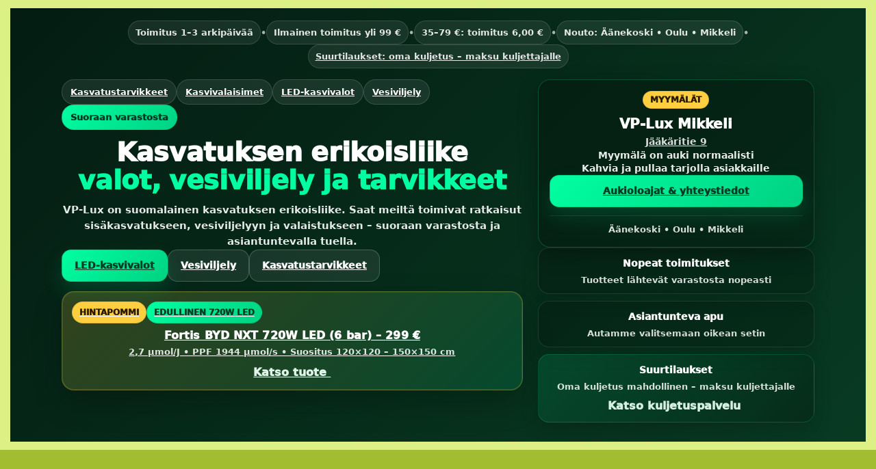

--- FILE ---
content_type: text/html; charset=UTF-8
request_url: https://www.vplux.fi/fi/category/keraaminen-monimetalli-630w-cmh/583
body_size: 184858
content:
<!DOCTYPE html>
<html>
    <head>
        <title>
               Keraaminen monimetalli 630W CMH - www.vplux.fi - Kasvatustarvikkeet netistä
           </title>
        <meta content="text/html; charset=utf-8" http-equiv="Content-Type">
            <meta content="width=device-width, initial-scale=1.0, maximum-scale=1.0" name="viewport"/>
            <meta content="fi" name="language"/>
            <meta content="#313131" name="theme-color">
                <meta content="buxlFspLKGuzF058m6E6hAryLeWmEYcpXTl0WPUR" name="csrf-token">
                    <link href="/css/print.css" media="print" rel="stylesheet" type="text/css"/>
                    <link href="/css/bootstrap.min.css?v=1" rel="stylesheet"/>
                    <link href="/css/slick.css?v=1" rel="stylesheet" type="text/css"/>
                    <link href="/css/slick-theme.css?v=1" rel="stylesheet" type="text/css"/>
                    <link href="/css/animate.css?v=1" rel="stylesheet" type="text/css"/>
                    <link href="/css/slide-reveal.css?v=1" rel="stylesheet" type="text/css"/>
                    <script src="/js/libs/ajax-jquery-ui-2.1.3/jquery.min.js?v=1">
                    </script>
                    <script src="/js/libs/jqueryui-1.10.0/jquery-ui.min.js?v=1" type="text/javascript">
                    </script>
                    <script src="/js/bootstrap.min.js?v=1" type="text/javascript">
                    </script>
                    <link href="https://fonts.gstatic.com" rel="preconnect">
                        <link href="https://fonts.googleapis.com/css2?family=Poppins:ital,wght@0,300;0,400;0,500;0,600;0,700;0,800;0,900;1,400;1,500;1,600;1,700;1,800;1,900&display=swap" rel="stylesheet">
                            <!--<script type="text/javascript" src="/js/libs/typewatch.js"></script>-->
                            

   <meta property="og:title" content="Keraaminen monimetalli 630W CMH - www.vplux.fi - Kasvatustarvikkeet netistä"/>

   <meta property="og:description" content="Keraaminen monimetalli 630W CMH." />
   <meta name="description" content="Keraaminen monimetalli 630W CMH." />
   <meta name="twitter:description" content="Keraaminen monimetalli 630W CMH." />

   <meta property="og:type" content="product.group"/>
   <meta property="og:url" content="https://www.vplux.fi/group/keraaminen-monimetalli-630w-cmh/583"/>


      <meta property="og:image" content="/pictures/og_image.jpg"/>
   

   <meta property="og:site_name" content=""/>

   <meta name="rating" content="Safe For Kids" />
   <meta name="copyright" content="" />
   <meta name="robots" content="index,follow" />
   <meta name="robots" content="noodp" />

   <meta name="twitter:title" content="Keraaminen monimetalli 630W CMH - www.vplux.fi - Kasvatustarvikkeet netistä" />

   
                            <script>
                              window.dataLayer = window.dataLayer || [];
                              function gtag(){dataLayer.push(arguments);}
                            </script>


                            <!-- Google Analytics -->
                            <script>
                                (function(i,s,o,g,r,a,m){i['GoogleAnalyticsObject']=r;i[r]=i[r]||function(){
    (i[r].q=i[r].q||[]).push(arguments)},i[r].l=1*new Date();a=s.createElement(o),
    m=s.getElementsByTagName(o)[0];a.async=1;a.src=g;m.parentNode.insertBefore(a,m)
    })(window,document,'script','https://www.google-analytics.com/analytics.js','ga');
    ga('create', 'UA-127485774-1', 'auto');

    ga('require', 'displayfeatures');
    ga('require', 'ec');

    
    ga('send', 'pageview');
                            </script>
                            
                            <!-- Facebook Pixel Code -->
                            <script>
                                !function(f,b,e,v,n,t,s){if(f.fbq)return;n=f.fbq=function(){n.callMethod?
n.callMethod.apply(n,arguments):n.queue.push(arguments)};if(!f._fbq)f._fbq=n;
n.push=n;n.loaded=!0;n.version='2.0';n.queue=[];t=b.createElement(e);t.async=!0;
t.src=v;s=b.getElementsByTagName(e)[0];s.parentNode.insertBefore(t,s)}(window,
document,'script','//connect.facebook.net/en_US/fbevents.js');

fbq('init', '184896556624967');
fbq('track', "PageView");

                            </script>
                            <!--
<noscript><img height="1" width="1" style="display:none" src="https://www.facebook.com/tr?id=184896556624967&ev=PageView&noscript=1"/></noscript>
-->
                            <!-- End Facebook Pixel Code -->
                            


                            
                            <!-- Headerin custom koodi refoxista -->
                            
                            <style>
                                html {
             margin: 0;
             padding: 0;
             scroll-behavior: smooth;
         }
         body {
            font-family: 'Poppins', sans-serif;
             font-size: 16px;
             margin: 0;
             padding: 0;
             color: #000;
             background-color: #F4F4F4;
         }
         img{
           transition: 0.3s;
         }

         .text-white {
            color: white;
         }

         .row {
             margin: 0px !important;
             padding: 0px !important;
         }
         .or {
             margin: 0px !important;
             padding: 0px !important;
         }
         .mobior {

             padding: 0px !important;
         }
         .vertti {
             margin-top: auto !important;
             margin-bottom: auto !important;
         }
         .semi-bold {
             font-weight: 600 !important;
         }
         .medium{
            font-weight: 500 !important;
         }
         .bold {
             font-weight: 700 !important;
         }
         .extra-bold{
            font-weight: 800 !important;
         }
         .black {
             font-weight: 900 !important;
         }
         .no-bold{
            font-weight: 400 !important;
         }
         .italic{
             font-style: italic;
         }
         .slick-next{
            right: 0px;
         }
         .slick-prev{
            left: 0px;
         }
         .slick-next:before {
             content: url(media/banner_right.png);
             opacity: 1 !important;
         }
         .slick-prev:before {
             content: url(media/banner_left.png);
             opacity: 1 !important;
         }
         div:focus {
             outline: none;
         }
         span:focus {
             outline: none;
         }
         .imghelper {
             display: inline-block;
             height: 100%;
             vertical-align: middle;
         }




         a{
            color: inherit;

         }
         a:hover{
            color: inherit;
         }

                    .top_padding_30 {
             padding-top: 30px !important;
         }
         .top_padding_15 {
             padding-top: 15px !important;
         }
         .top_padding_10 {
             padding-top: 10px !important;
         }
         .top_padding_5 {
             padding-top: 5px !important;
         }
         .bottom_padding_30 {
             padding-bottom: 30px !important;
         }
         .bottom_padding_15 {
             padding-bottom: 15px !important;
         }
         .bottom_padding_10 {
             padding-bottom: 10px !important;
         }
         .bottom_padding_5 {
             padding-bottom: 5px !important;
         }

         .lightgreenbg{
            background-color: #DCF085;
         }
         .darkgreenbg{
            background-color: #A2BD30;
         }
         .whitebg{
            background-color: #fff;
         }
         .whitetext{
            color: #fff;
         }
         .blacktext{
            color:#000;
         }
         .infobar{
            padding-top: 12px;
            padding-bottom: 12px;
         }

         .header_search_input2{
            border: 0px;
            background-color: #fff;
            border-radius: 25px;
            height: 49px;
         }

         .header_search_button2{
            position: absolute;
            right: 40px;
            top: 8px;
         }


         .btn{
            padding-top: 9px;
            padding-bottom: 9px;
            padding-left: 25px;
            padding-right: 25px;
            border-radius: 25px;
         }

         .banner_picture{
           border-top-left-radius: 25px;
           border-top-right-radius: 25px;
           z-index: 2;
         }

         .banner_text{
            padding-top: 30px !important;
            padding-bottom: 60px !important;
            background-color: #fff;
            border-bottom-left-radius: 25px;
           border-bottom-right-radius: 25px;
           z-index: 5;

         }

         .darkgreybg{
            background-color: #404042;
         }

         .etusivun_nostopalkki{
            height: 310px;
            z-index: 1;
         }
         .etusivun_nostopalkki_content{
            position: relative;
            top: 80px;
            overflow: hidden;
         }
         .product_container_inner{
            background-color: #fff;
            border-radius: 25px;
         }

         .product_container_image{
            height: 320px;
             transition: 0.2s;
               overflow: hidden;

         }

        .product_container_name{
            height: 71px;
            overflow: hidden;
              display: inline-block;
          -webkit-mask-image: linear-gradient(to bottom, black 50%, transparent 100%);
  mask-image: linear-gradient(to bottom, black 50%, transparent 100%);
        }




.product_container_image img {
  transition: transform .5s ease;
   max-width: 95%;
            max-height: 95%;
            width: auto;
             height: auto;
}


.product_container:hover > .row > .product_container_inner > .row > .product_container_image > a > img {
  transform: scale(1.1);
}

del{
    color: red;
    font-size: 0.8em;
}

.discount_icon{
    position: absolute;
    top: 0px;
    width:73px;
    height: 44px;
    line-height: 44px;
    color: #fff;
    font-weight: 600;
    text-align: center;
    background-color: red;
    left: 40%;
}

.new_icon{
    position: absolute;
    top: 0px;
    width:73px;
    height: 44px;
    line-height: 44px;
    color: #fff;
    font-weight: 600;
    text-align: center;
    background-color: orange;
    left: 40%;
}

.bottom_border{
    border-bottom: 2px solid #D6D6D6;
}

.roundedcorners{
    border-radius: 25px !important;
}
.greyinput{
    background-color: #F4F4F4;
    border-radius: 5px;
    border: 0px;
    height: 46px;
}

.greybg{
    background-color: #F4F4F4;
}

.header_menu_element:hover{
    background-color: #a2bd30;
    border-radius: 25px;
}

.greytext{
    color:#767676;
}

.card{
    border: 0px;
    background-color: transparent;
}

.card-columns {
column-count: 2;
}

.vp_selector{
    background-color: #fff;
    border: 0px;
    height: 49px;
    border-radius: 25px;
}

#product_main_picture img{
    max-width: 95%;
    max-height: 500px;
    width: auto;
    height: auto;
}
.product_picture_extra img{
    max-width: 95%;

}

.pointer{
    cursor: pointer;
}

.product_description_short{
    height: 71px;
            overflow: hidden;
              display: inline-block;
          -webkit-mask-image: linear-gradient(to bottom, black 50%, transparent 100%);
  mask-image: linear-gradient(to bottom, black 50%, transparent 100%);
}

.product_description h4{
    font-size: 18px;
    font-weight: 400;
}
.product_description h3{
    font-size: 18px;
    font-weight: 400;
}
.product_description h2{
    font-size: 19px;
    font-weight: 400;
}
.product_description h1{
    font-size: 20px;
}
.product_description img{
    max-width: 100%;
}

.product_description{
    position: relative;
    display: block;
}

.instock-icon{
    width: 10px;
    height: 10px;
    border-radius: 100px;
    background-color: #A2BD30;
    display: inline-block;
}

.instock-red{
    background-color: #FF0000;
}

.instock-yellow{
    background-color: #FFE54D;
}

.product_pictures_extra_container img{
    max-height: 100px;
    max-width: 95%;
    width: auto;
    height: auto;

}
  .f14{
            font-size: 0.8rem;
         }
         .f16{
            font-size: 1rem;
         }
         .f18{
            font-size: 1.2rem;
         }
         .f22{
            font-size: 1.3rem;
         }
         .f30{
            font-size: 1.5rem;
         }
         .f40{
            font-size: 1.7rem;
         }

         .f50{
            font-size: 2rem;
         }

         .header_logo{
            max-width: 80px;
            height: auto;
            width: auto;
         }

         .banner_picture{
            width: 100%;
             height: 200px;
         }

         .newsletter_holder{
            width: 90% !important;
            flex: 0 0 90%;
            margin-left: 5%;
         }
         .product_description{
           overflow-wrap: break-word;
  word-wrap: break-word;

  -ms-word-break: break-all;
  /* This is the dangerous one in WebKit, as it breaks things wherever */
  word-break: break-all;
  /* Instead use this non-standard one: */
  word-break: break-word;

  /* Adds a hyphen where the word breaks, if supported (No Blink) */
  -ms-hyphens: auto;
  -moz-hyphens: auto;
  -webkit-hyphens: auto;
  hyphens: auto;
         }

          @media (min-width: 992px) {

            .banner_picture{
            width: 100%;
             height: 331px;
         }


              .f14{
            font-size: 14px;
         }
         .f16{
            font-size: 16px;
         }
         .f18{
            font-size: 18px;
         }
         .f22{
            font-size: 22px;
         }
         .f30{
            font-size: 30px;
         }
         .f40{
            font-size: 40px;
         }

         .f50{
            font-size: 50px;
         }
         .header_logo{
            max-width: 138px;
         }
          }

          .infobar p{
            margin: 0px !important;
          }

          .infobar a{
            text-decoration: underline;
          }
          #frontpage_nostot_grid{
              display: grid;
              grid-template-columns: repeat(3, 1fr);
              grid-template-rows: repeat(4, 1fr);
              gap: 15px;
              padding-top: 150px;
              padding-bottom: 40px;
          }
          #frontpage_nostot_grid div {
              width: 100%; 
              height: 100%;
          }

          #frontpage_nostot_grid div a img {
              height: 100%;
              width: 100%;
              object-fit: cover;   
          }
          #nosto1{
              grid-column: 1 / 3;
              grid-row: 1 / 3;
          }

          #nosto2{
              grid-column: 3 / 4;
              grid-row: 1 / 4;
          }

          #nosto3{
              grid-column: 1 / 2;
              grid-row: 3 / 5;
          }

          #nosto4{
              grid-column: 2 / 3;
              grid-row: 3 / 5;
          }

          #nosto5{
              grid-column: 3 / 4;
              grid-row: 4 / 5;
          }
          .frontsearch{
              position: absolute;
              height: 350px;
              background: url('/media/header.jpg');
              background-position: 0px 350px;
              width: 100%;
          }
          .header_menu_element a {
            color: white;
          }
          .headermenu {
            background-color: #4b4b4be0;
            z-index: 10;
            position: relative;
          }
          #footer{
            background-color: #3c3c3c;
          }
          #footer * {
            color: white;
          }
          .footer_heading {
            color: #6eab3e !important;
            font-size: 1.3em;
          }
          @media(max-width: 992px){
             #frontpage_nostot_grid {
                 gap: 5px;
             }
             .mobile_buttons a {
                color: black !important;
             }
          }

        .desktop_menu{
            display: none;
            width: 80%;
            left: 10%;
            background-color: #fff;
            border-radius: 25px;
            min-height: 400px;
            position: absolute;
            z-index: 10;
            padding-top: 10px;
            padding-bottom: 10px;


        }
        .mobile_menu{
            display: none;
            position: fixed;
            width: 100%;
            height: 100vh;
            left: 0;
            top: 0px;
            background-color: #F4F4F4;
            z-index: 99;
            overflow-x: auto;
        }

        .menu_subelement{
            padding-top: 10px;
            padding-bottom: 10px;
            border-bottom: 2px solid #F4F4F4;
        }
        .menu_subelement:hover{
            background-color: #f4f4f4;
        }
        .subelement_container{
            display: none;
        }

        .bottom_border_mm{
            border-bottom: 1px solid #fff;
        }
        .mobilemenu_prods{
            display: none;
        }
        .children_container{
            display: none;
        }

        .search_show_all_button {
            padding: 2px 8px;
            background-color: #e1e1e1;
            border-radius: 3px;
            transition: 0.08s linear; 
        }
        .search_show_all_button:hover {
            background-color: #c5c5c5;
            transition: 0.08s linear; 
        }

        .sidebar {
            padding-left: 15px;
            background-color: #fff;
            width: 17.5%;
            z-index: 500;                                                  
        }
        .sidebar_content {
            position: sticky;
            top: 0px;
            left: 0px;
            background-color: #fff;
        }

        .sidebar_submenu {
            position: absolute;
            background-color: #fff;
            border-top-right-radius: 25px;
            border-bottom-right-radius: 25px;
            left: 100%;
            max-width: 400px;
            width: 100%;
            z-index: 500;  
            border: 2px solid #F4F4F4;
        }
        .contents_container {
            width: 82.5%;
        }
        
        .sidebar_and_content {
            display: flex; 
            width: 100%;
        }

        @media(max-width: 1199px){
            .sidebar {
                display: none;
            }

            .contents_container {
                width: 100%;
            }
        }

                            </style>
                        </link>
                    </link>
                </meta>
            </meta>
        </meta>
        <script>
</script>
    </head>
    <body>
                <div class="row">
                                                <div class="col-12  lightgreenbg  blacktext semi-bold infobar text-center">
                <!-- ===================== VP-Lux HERO / INFO (v4) ===================== -->
<section class="vplx-hero" role="region" aria-label="VP-Lux pääosio">

  <!-- INFO BAR -->
  <div class="vplx-infobar" role="navigation" aria-label="Toimitus ja nouto">
    <span class="ib-chip">Toimitus 1–3 arkipäivää</span>
    <span class="ib-dot" aria-hidden="true">•</span>
    <span class="ib-chip">Ilmainen toimitus yli 99 €</span>
    <span class="ib-dot" aria-hidden="true">•</span>
    <span class="ib-chip">35–79 €: toimitus 6,00 €</span>
    <span class="ib-dot" aria-hidden="true">•</span>
    <span class="ib-chip">Nouto: Äänekoski • Oulu • Mikkeli</span>
    <span class="ib-dot" aria-hidden="true">•</span>
    <a class="ib-chip ib-link" href="https://www.vplux.fi/fi/product/vp-lux-kuljetuspalvelu-suurtilaukset-%E2%80%93-oma-toimitus-maksu-kuljettajalle/17219" target="_blank" rel="noopener">Suurtilaukset: oma kuljetus – maksu kuljettajalle
    </a>
  </div>

  <!-- HERO CONTENT -->
  <div class="vplx-wrap">
    <div class="vplx-left">

      <div class="vplx-chips" aria-label="Pikalinkit">
        <a class="chip" href="https://www.vplux.fi/fi/category/kasvatustarvikkeet-sisaviljelyyn/101">Kasvatustarvikkeet</a>
        <a class="chip" href="https://www.vplux.fi/fi/category/kasvivalaisimet-ja-kasvilamput/985">Kasvivalaisimet</a>
        <a class="chip" href="https://www.vplux.fi/fi/category/led-kasvivalot-%E2%80%93-tayden-spektrin-kasvatusvalaisimet/106">LED-kasvivalot</a>
        <a class="chip" href="https://www.vplux.fi/fi/category/vesiviljely-ja-hydroponiikka/115">Vesiviljely</a>
        <span class="chip chip-soft">Suoraan varastosta</span>
      </div>

      <h1>
        Kasvatuksen erikoisliike<br>
        <span>valot, vesiviljely ja tarvikkeet</span>
      </h1>

      <p class="vplx-lead">
        VP-Lux on suomalainen kasvatuksen erikoisliike.
        Saat meiltä toimivat ratkaisut sisäkasvatukseen, vesiviljelyyn ja valaistukseen –
        <strong>suoraan varastosta ja asiantuntevalla tuella</strong>.
      </p>

      <div class="vplx-buttons" aria-label="Päätoiminnot">
        <a href="https://www.vplux.fi/fi/category/led-kasvivalot-%E2%80%93-tayden-spektrin-kasvatusvalaisimet/106" class="btn btn-main">
          LED-kasvivalot
        </a>
        <a href="https://www.vplux.fi/fi/category/vesiviljely-ja-hydroponiikka/115" class="btn btn-ghost">
          Vesiviljely
        </a>
        <a href="https://www.vplux.fi/fi/category/kasvatustarvikkeet-sisaviljelyyn/101" class="btn btn-ghost">
          Kasvatustarvikkeet
        </a>
      </div>

      <!-- PROMO: EDULLINEN LED -->
      <a class="promo" href="https://www.vplux.fi/fi/product/fortis-byd-nxt-720w-led-6-bar-kasvatustilavalo-2-7-%C2%B5mol-j-ppf-1944-%C2%B5mol-s-120x120-150x150-cm-/17360">
        <div class="promo-top">
          <span class="promo-badge">HINTAPOMMI</span>
          <span class="promo-badge promo-badge--soft">EDULLINEN 720W LED</span>
        </div>
        <div class="promo-title">
          Fortis BYD NXT 720W LED (6 bar) – <strong>299 €</strong>
        </div>
        <div class="promo-sub">
          2,7 µmol/J • PPF 1944 µmol/s • Suositus 120×120 – 150×150 cm
        </div>
        <div class="promo-cta">
          Katso tuote&nbsp;</div>
      </a>

    </div>

    <!-- RIGHT PANEL -->
    <div class="vplx-right">

      <div class="vplx-store">
        <div class="badge">MYYMÄLÄT</div>

        <h2>VP-Lux Mikkeli</h2>
        <p class="addr">Jääkäritie 9</p>

        <p class="open">
          Myymälä on <strong>auki normaalisti</strong><br>Kahvia ja pullaa tarjolla asiakkaille
        </p>

        <a href="https://www.vplux.fi/fi/page/ota-yhteytta/10046" class="btn btn-main btn-wide" target="_blank" rel="noopener">
          Aukioloajat &amp; yhteystiedot
        </a>

        <div class="stores-mini">
          Äänekoski • Oulu • Mikkeli
        </div>
      </div>

      <!-- TRUST / QUICK VALUE -->
      <div class="vplx-trust" aria-label="Luottotekijät">
        <div class="tcard">
          <div class="t-title">Nopeat toimitukset</div>
          <div class="t-text">Tuotteet lähtevät varastosta nopeasti</div>
        </div>
        <div class="tcard">
          <div class="t-title">Asiantunteva apu</div>
          <div class="t-text">Autamme valitsemaan oikean setin</div>
        </div>
        <div class="tcard tcard-accent">
          <div class="t-title">Suurtilaukset</div>
          <div class="t-text">Oma kuljetus mahdollinen – maksu kuljettajalle</div>
          <div class="t-cta">
            <span class="t-link">Katso kuljetuspalvelu&nbsp;</span></div>
        </div>
      </div>

    </div>
  </div>
</section>

<style>
.vplx-hero{
  background:linear-gradient(135deg,#041c12,#083a22);
  color:#fff;
  padding:18px 14px 28px;
  font-family:system-ui,-apple-system,Segoe UI,Roboto,Arial,sans-serif;
}

/* info bar */
.vplx-infobar{
  max-width:1100px;
  margin:0 auto 16px;
  display:flex;
  flex-wrap:wrap;
  gap:10px;
  justify-content:center;
  align-items:center;
  font-weight:900;
  font-size:13px;
  opacity:.96;
}
.ib-chip{
  display:inline-flex;
  padding:7px 10px;
  border-radius:999px;
  background:rgba(255,255,255,.08);
  border:1px solid rgba(255,255,255,.14);
  color:rgba(255,255,255,.92);
  white-space:nowrap;
}
.ib-link{ text-decoration:none; }
.ib-link:hover{
  background:rgba(255,255,255,.10);
  border-color:rgba(0,255,160,.24);
}
.ib-dot{ opacity:.75; color:rgba(255,255,255,.9); }

/* layout */
.vplx-wrap{
  max-width:1100px;
  margin:0 auto;
  display:grid;
  grid-template-columns:1.25fr .75fr;
  gap:22px;
}
@media(max-width:900px){
  .vplx-wrap{ grid-template-columns:1fr; }
}

/* chips */
.vplx-chips{ display:flex; gap:10px; flex-wrap:wrap; margin:0 0 12px; }
.chip{
  display:inline-flex; padding:8px 12px; border-radius:999px;
  font-size:13px; color:#fff;
  background:rgba(255,255,255,.08);
  border:1px solid rgba(255,255,255,.14);
  text-decoration:none;
}
.chip:hover{ background:rgba(255,255,255,.10); }
.chip-soft{
  background:linear-gradient(135deg,#00ffa0,#00d282);
  color:#003b26; border:1px solid rgba(0,0,0,.10);
  font-weight:950;
}

/* left */
.vplx-left h1{
  font-size:clamp(26px,3vw,44px);
  line-height:1.08;
  margin:0 0 12px;
  font-weight:950;
  letter-spacing:-.3px;
}
.vplx-left h1 span{ color:#00ffa0; }

.vplx-lead{
  max-width:70ch;
  font-size:15px;
  line-height:1.55;
  opacity:.9;
  margin:0 0 14px;
}

.vplx-buttons{
  display:flex;
  flex-wrap:wrap;
  gap:12px;
  margin:0 0 14px;
}

/* buttons */
.btn{
  display:inline-flex;
  align-items:center;
  justify-content:center;
  padding:12px 18px;
  border-radius:14px;
  font-weight:950;
  font-size:14px;
  text-decoration:none;
  border:1px solid rgba(255,255,255,.20);
  transition:transform .15s ease, background .15s ease, border-color .15s ease;
  user-select:none;
}
.btn-main{
  background:linear-gradient(135deg,#00ffa0,#00d282);
  color:#003b26;
  border:1px solid rgba(0,0,0,.12);
  box-shadow:0 14px 30px rgba(0,255,160,.14);
}
.btn-ghost{
  background:rgba(255,255,255,.08);
  color:#fff;
}
.btn:hover{
  transform:translateY(-1px);
  background:rgba(255,255,255,.12);
  border-color:rgba(255,255,255,.26);
}
.btn-main:hover{
  background:linear-gradient(135deg,#00ffae,#00c97c);
  border-color:rgba(0,0,0,.10);
}
.btn-wide{ width:100%; }

/* promo block */
.promo{
  display:block;
  text-decoration:none;
  border-radius:18px;
  padding:14px 14px 13px;
  background:linear-gradient(135deg, rgba(255,207,64,.18), rgba(0,255,160,.12));
  border:1px solid rgba(255,207,64,.28);
  box-shadow:0 0 0 1px rgba(255,207,64,.10) inset, 0 18px 44px rgba(0,0,0,.22);
  transition:transform .15s ease, border-color .15s ease, background .15s ease;
}
.promo:hover{
  transform:translateY(-1px);
  border-color:rgba(0,255,160,.30);
  background:linear-gradient(135deg, rgba(255,207,64,.20), rgba(0,255,160,.14));
}
.promo-top{ display:flex; gap:8px; flex-wrap:wrap; align-items:center; margin-bottom:8px; }
.promo-badge{
  display:inline-flex;
  padding:6px 10px;
  border-radius:999px;
  font-size:12px;
  font-weight:950;
  background:#ffcf40;
  color:#2a1b00;
  border:1px solid rgba(0,0,0,.10);
}
.promo-badge--soft{
  background:linear-gradient(135deg,#00ffa0,#00d282);
  color:#003b26;
}
.promo-title{
  font-weight:950;
  font-size:16px;
  color:#fff;
  letter-spacing:.1px;
  line-height:1.2;
}
.promo-sub{
  margin-top:6px;
  color:rgba(255,255,255,.86);
  font-size:13px;
  line-height:1.35;
}
.promo-cta{
  margin-top:10px;
  font-weight:950;
  color:#eafff4;
  opacity:.95;
}

/* right */
.vplx-right{ display:flex; flex-direction:column; gap:14px; }

.vplx-store{
  background:rgba(0,0,0,.25);
  border:1px solid rgba(0,255,160,.22);
  border-radius:18px;
  padding:16px;
  box-shadow:0 10px 30px rgba(0,0,0,.28);
}

.badge{
  display:inline-block;
  padding:6px 10px;
  border-radius:999px;
  font-size:12px;
  font-weight:950;
  background:#ffcf40;
  color:#2a1b00;
  border:1px solid rgba(0,0,0,.10);
  margin-bottom:10px;
}

.vplx-store h2{ margin:0 0 4px; font-size:20px; font-weight:950; }
.addr{
  font-size:14px;
  opacity:.85;
  margin:0 0 10px;
  text-decoration:underline;
}
.open{
  font-size:14px;
  line-height:1.4;
  margin:0 0 12px;
  opacity:.92;
}
.stores-mini{
  margin-top:12px;
  font-size:13px;
  opacity:.85;
  text-align:center;
  border-top:1px solid rgba(255,255,255,.10);
  padding-top:10px;
}

/* trust cards */
.vplx-trust{
  display:grid;
  grid-template-columns:1fr;
  gap:10px;
}
.tcard{
  background:rgba(0,0,0,.20);
  border:1px solid rgba(255,255,255,.10);
  border-radius:16px;
  padding:12px 12px 11px;
  box-shadow:0 10px 26px rgba(0,0,0,.16);
}
.t-title{ font-weight:950; color:#fff; font-size:14px; margin:0 0 5px; }
.t-text{ color:rgba(255,255,255,.84); font-size:13px; line-height:1.35; margin:0; }
.tcard-accent{
  background:linear-gradient(135deg, rgba(0,255,160,.12), rgba(0,0,0,.22));
  border:1px solid rgba(0,255,160,.18);
}
.t-cta{ margin-top:8px; }
.t-link{ font-weight:950; color:#eafff4; opacity:.92; }

/* mobile tweaks */
@media (max-width:760px){
  .vplx-infobar{
    overflow-x:auto;
    white-space:nowrap;
    flex-wrap:nowrap;
    justify-content:flex-start;
    scrollbar-width:none;
    -ms-overflow-style:none;
    padding-bottom:4px;
  }
  .vplx-infobar::-webkit-scrollbar{ display:none; }
}
</style>
<!-- ===================== /VP-Lux HERO / INFO (v4) ===================== -->

            </div>
            
                        <div class="col-12  darkgreenbg  blacktext semi-bold infobar text-center">
                <p><br></p>
            </div>
            
                                </div>
                <div class="row bottom_padding_30 headermenu" id="apisearchcontainer">
            <div class="col-xl-10 offset-xl-1 col-12" id="foxquicksearch">
                <div class="row top_padding_30">
                    <div class="col-4 d-inline-block d-xl-none vertti text-center text-xl-left">
                        <img class="toggle_mobilemenu" src="/media/hamp.png"/>
                    </div>
                    <div class="col-xl-auto text-center text-xl-left col-4 vertti">
                        <a href="/">
                            <img class="header_logo" src="/media/logo.png"/>
                        </a>
                    </div>
                    <div class="col-xl col-4 text-center vertti text-xl-left ">
                        <div class="row top_padding_15 bottom_padding_15 justify-content-end">
                            <div class="col-xl-auto  vertti semi-bold d-none d-xl-inline-block">
                                <a href="/account">
                                    <span class="d-none d-xl-inline text-white">
                                        Kirjaudu sisään
                                    </span>
                                    <img src="/media/account.svg"/>
                                </a>
                            </div>
                            <div class="col-xl-auto  col-12 text-center text-xl-left float-right vertti semi-bold">
                                <a href="javascript:;" onclick="cart_preview();">
                                    <span class="d-none d-xl-inline text-white">
                                       Ostoskori
                                    </span>
                                    <img src="/media/shopping_basket.svg"/>
                                </a>
                            </div>
                        </div>
                        <div class="row justify-content-center top_padding_15 bottom_padding_15 d-none d-xl-flex">
                            <div class="col-xl-12">
                                <div class="row justify-content-center">
                                    
                                                                        <div class="col-auto semi-bold header_menu_element btn">
                                        <a href="/category/tarjoukset/461">
                                            TARJOUKSET JA JÄSENEDUT
                                        </a>
                                    </div>
                                                                        <div class="col-auto semi-bold header_menu_element btn">
                                        <a href="/page/asiakaspalvelu-yhteystiedot/10046">
                                            OTA YHTEYTTÄ 
                                        </a>
                                    </div>
                                                                        <div class="col-auto semi-bold header_menu_element btn">
                                        <a href="/page/yritys/10048">
                                            MEISTÄ
                                        </a>
                                    </div>
                                                                        <div class="col-auto semi-bold header_menu_element btn">
                                        <a href="https://www.vplux.fi/page/blogit/10050">
                                            SEURAA MEITÄ
                                        </a>
                                    </div>
                                                                        <div class="col-auto semi-bold header_menu_element btn">
                                        <a href="/page/jalleenmyyjat/10052">
                                            ASIAKASPALVELU
                                        </a>
                                    </div>
                                                                        <div class="col-auto semi-bold header_menu_element btn">
                                        <a href="/page/yrityksen-historia/10372
">
                                            TARINAMME
                                        </a>
                                    </div>
                                                                        <div class="col-auto semi-bold header_menu_element btn">
                                        <a href="/product/vainon-tupakan-kasvatus/17017">
                                            BLOGI 
                                        </a>
                                    </div>
                                                                    </div>
                            </div>
                        </div>
                        <div class="row justify-content-center bottom_padding_15 d-none d-xl-flex">
                            <div class="col-xl-12">
                                <input class="header_search_input2 form-control" name="header_search_input2" placeholder="Etsi tuotteista..." type="search" v-model="searchterm" v-on:input="quicksearch"/>
                                <img alt="Etsi" class="header_search_button2" src="/media/search.png" title="Etsi"/>
                                
                                <div v-if="!hide" v-cloak class="col-12 d-none" :class="{'d-block': '!hide'}" style="position: absolute;top: 50px;background-color: white;z-index: 9;font-size: 14px;padding: 8px;width: 100%;box-shadow: rgba(0, 0, 0, 0.07) 0px 3px 3px;">
                                    <div v-for="p in products" style="display: flex; gap:10px; align-items: center; margin-bottom:5px;">
                                        <img :src="picture_url(p)" style="max-width: 50px;height: auto;object-fit: cover;">
                                        <div style="display: flex; flex-direction: column;height:60px;justify-content: center;">
                                            <a :href="product_url(p)" class="quicksearchlink" style="text-align: initial;line-height: 1.5;text-decoration: none;color:black;">
                                                <div v-text="p.requested_translation.name"></div>
                                                <div>
                                                    <div v-if="parseInt(p.display_price.discount_percent)>0">
                                                        <span v-text="p.display_price.main_price_with_vat"></span> 
                                                        <del v-text="p.display_price.old_price_with_vat"></del>
                                                    </div>
                                                    <span v-else v-text="p.display_price.main_price_with_vat"></span>
                                                </div>
                                            </a>
                                        </div>
                                    </div>

                                    <div class="row">
                                        <div class="pointer col-6 text-left or">
                                            <span v-if="products.length > 0" class="search_show_all_button" v-on:click="open_search_page()">Näytä kaikki</span>
                                        </div>
                                        <div class="col-6 text-right or">
                                            <span v-text="products.length"></span>/<span v-text="meta.total"></span> tulosta
                                        </div>
                                    </div>
                                </div>
                                
                            </div>
                        </div>
                    </div>
                    <div class="col-xs-12 col-sm-6 d-xl-none" style="padding-top:15px; margin: 0 auto;">
                        <input class="header_search_input2 form-control" name="header_search_input2" placeholder="Etsi tuotteista..." type="search" v-model="searchterm" v-on:input="quicksearch"/>
                        <img alt="Etsi" class="header_search_button2" src="/media/search.png" title="Etsi" style="padding-top: 15px;"/>
                        
                        <div v-if="!hide" v-cloak class="col-12 d-none" :class="{'d-block': '!hide'}" style="position: absolute;top: 65px;background-color: white;z-index: 9;font-size: 14px;padding: 8px;width: 92%;box-shadow: rgba(0, 0, 0, 0.07) 0px 3px 3px;">
                            <div v-for="p in products" style="display: flex; gap:10px; align-items: center; margin-bottom:5px;">
                                <img :src="picture_url(p)" style="max-width: 50px;height: auto;object-fit: cover;">
                                <div style="display: flex; flex-direction: column;height:60px;justify-content: center;">
                                    <a :href="product_url(p)" class="quicksearchlink" style="text-align: initial;line-height: 1.5;text-decoration: none;color:black;">
                                        <div v-text="p.requested_translation.name"></div>
                                        <div>
                                            <div v-if="parseInt(p.display_price.discount_percent)>0">
                                                <span v-text="p.display_price.main_price_with_vat"></span> 
                                                <del v-text="p.display_price.old_price_with_vat"></del>
                                            </div>
                                            <span v-else v-text="p.display_price.main_price_with_vat"></span>
                                        </div>
                                    </a>
                                </div>
                            </div>

                            <div class="row">
                                <div class="pointer col-6 text-left or">
                                    <span v-if="products.length > 0" class="search_show_all_button" v-on:click="open_search_page()">Näytä kaikki</span>
                                </div>
                                <div class="col-6 text-right or">
                                    <span v-text="products.length"></span>/<span v-text="meta.total"></span> tulosta
                                </div>
                            </div>
                        </div>
                        
                    </div>
                </div>

                <div class="mobile_menu">
                    <div class="row bottom_padding_30 whitebg">
                        <div class="col-6 top_padding_15">
                            <a href="/">
                                <img class="header_logo" src="/media/logo.png"/>
                            </a>
                        </div>
                        <div class="col-6 text-right top_padding_15">
                            <span class="f30 bold toggle_mobilemenu">
                                X
                            </span>
                        </div>
                    </div>
                    <div class="row ">
                        <div class="col-12 semi-bold f18 bottom_border_mm top_padding_5 vertti bottom_padding_5">
                            <a class="mobilemenu_prods_toggle" href="javascript:;">
                                TUOTTEET
                                <img src="/media/rightarrow.png" style="float: right; position: relative; top: 6px;"/>
                            </a>
                        </div>
                        <div class="col-12 mobilemenu_prods">
                            <div class="row">
                                                                <div class="col-12 or medium f16 bottom_border_mm top_padding_5 vertti bottom_padding_5" style="padding-left: 5px !important;">
                                                                        <a class="showchildren" href="javascript:;">
                                        TARJOUKSET
                                    </a>
                                                                                                            <img src="/media/rightarrow.png" style="float: right; position: relative; top: 4px;"/>
                                                                    </div>
                                <div class="row children_container">
                                                                        <div class="col-12 or f16 bottom_border_mm top_padding_5 vertti bottom_padding_5" style="padding-left: 10px !important;">
                                        <a href="/category/vp-lux-member-jasenyys-edut-ja-ohjeet/1007">
                                            VP-Lux Member - Jäsenyys, edut ja ohjeet
                                        </a>
                                    </div>
                                                                    </div>
                                                                <div class="col-12 or medium f16 bottom_border_mm top_padding_5 vertti bottom_padding_5" style="padding-left: 5px !important;">
                                                                        <a class="showchildren" href="javascript:;">
                                        Kasvatustarvikkeet sisäviljelyyn
                                    </a>
                                                                                                            <img src="/media/rightarrow.png" style="float: right; position: relative; top: 4px;"/>
                                                                    </div>
                                <div class="row children_container">
                                                                        <div class="col-12 or f16 bottom_border_mm top_padding_5 vertti bottom_padding_5" style="padding-left: 10px !important;">
                                        <a href="/category/co2-lisays-kasveille/136">
                                            CO2-lisäys kasveille
                                        </a>
                                    </div>
                                                                        <div class="col-12 or f16 bottom_border_mm top_padding_5 vertti bottom_padding_5" style="padding-left: 10px !important;">
                                        <a href="/category/idatys-ja-taimikasvatus/132">
                                            Idätys ja taimikasvatus
                                        </a>
                                    </div>
                                                                        <div class="col-12 or f16 bottom_border_mm top_padding_5 vertti bottom_padding_5" style="padding-left: 10px !important;">
                                        <a href="/category/kasvualustat/118">
                                            Kasvualustat
                                        </a>
                                    </div>
                                                                        <div class="col-12 or f16 bottom_border_mm top_padding_5 vertti bottom_padding_5" style="padding-left: 10px !important;">
                                        <a href="/category/kasvatuspaketit/140">
                                            Kasvatuspaketit
                                        </a>
                                    </div>
                                                                        <div class="col-12 or f16 bottom_border_mm top_padding_5 vertti bottom_padding_5" style="padding-left: 10px !important;">
                                        <a href="/category/kasvatusteltat/156">
                                            Kasvatusteltat
                                        </a>
                                    </div>
                                                                        <div class="col-12 or f16 bottom_border_mm top_padding_5 vertti bottom_padding_5" style="padding-left: 10px !important;">
                                        <a href="/category/kasvilannoitteet-ja-ravinteet/983">
                                            Kasvilannoitteet ja ravinteet
                                        </a>
                                    </div>
                                                                        <div class="col-12 or f16 bottom_border_mm top_padding_5 vertti bottom_padding_5" style="padding-left: 10px !important;">
                                        <a href="/category/mainostuotteet-ja-tekstiilit/185">
                                            Mainostuotteet ja tekstiilit
                                        </a>
                                    </div>
                                                                        <div class="col-12 or f16 bottom_border_mm top_padding_5 vertti bottom_padding_5" style="padding-left: 10px !important;">
                                        <a href="/category/ph-ja-ec-mittarit/146">
                                            pH- ja EC-mittarit
                                        </a>
                                    </div>
                                                                        <div class="col-12 or f16 bottom_border_mm top_padding_5 vertti bottom_padding_5" style="padding-left: 10px !important;">
                                        <a href="/category/kastelupumput-ja-tarvikkeet/466">
                                            Kastelupumput ja tarvikkeet
                                        </a>
                                    </div>
                                                                        <div class="col-12 or f16 bottom_border_mm top_padding_5 vertti bottom_padding_5" style="padding-left: 10px !important;">
                                        <a href="/category/ruukut-ja-aluslautaset/130">
                                            Ruukut ja aluslautaset
                                        </a>
                                    </div>
                                                                        <div class="col-12 or f16 bottom_border_mm top_padding_5 vertti bottom_padding_5" style="padding-left: 10px !important;">
                                        <a href="/category/siemenet/751">
                                            Siemenet
                                        </a>
                                    </div>
                                                                        <div class="col-12 or f16 bottom_border_mm top_padding_5 vertti bottom_padding_5" style="padding-left: 10px !important;">
                                        <a href="/category/kasvatusvarusteet-ja-sahkotarvikkeet/139">
                                            Kasvatusvarusteet ja sähkötarvikkeet
                                        </a>
                                    </div>
                                                                        <div class="col-12 or f16 bottom_border_mm top_padding_5 vertti bottom_padding_5" style="padding-left: 10px !important;">
                                        <a href="/category/kasvatushuoneen-tuulettimet/402">
                                            Kasvatushuoneen tuulettimet
                                        </a>
                                    </div>
                                                                        <div class="col-12 or f16 bottom_border_mm top_padding_5 vertti bottom_padding_5" style="padding-left: 10px !important;">
                                        <a href="/category/kasvivalaisimet-ja-kasvilamput/985">
                                            Kasvivalaisimet ja kasvilamput
                                        </a>
                                    </div>
                                                                        <div class="col-12 or f16 bottom_border_mm top_padding_5 vertti bottom_padding_5" style="padding-left: 10px !important;">
                                        <a href="/category/vesiviljely-ja-hydroponiikka/115">
                                            Vesiviljely ja hydroponiikka
                                        </a>
                                    </div>
                                                                    </div>
                                                                <div class="col-12 or medium f16 bottom_border_mm top_padding_5 vertti bottom_padding_5" style="padding-left: 5px !important;">
                                                                        <a class="showchildren" href="javascript:;">
                                        Aktiivihiilisuodattimet – hajunpoisto kasvatukseen
                                    </a>
                                                                                                            <img src="/media/rightarrow.png" style="float: right; position: relative; top: 4px;"/>
                                                                    </div>
                                <div class="row children_container">
                                                                        <div class="col-12 or f16 bottom_border_mm top_padding_5 vertti bottom_padding_5" style="padding-left: 10px !important;">
                                        <a href="/category/aktiivihiilisuodatin-100mm-aktiivihiilisuodattimet-Ø100-mm/544">
                                            Aktiivihiilisuodatin 100mm - Aktiivihiilisuodattimet Ø100 mm
                                        </a>
                                    </div>
                                                                        <div class="col-12 or f16 bottom_border_mm top_padding_5 vertti bottom_padding_5" style="padding-left: 10px !important;">
                                        <a href="/category/aktiivihiilisuodatin-125mm-–-aktiivihiilisuodattimet-Ø125-mm/545">
                                            Aktiivihiilisuodatin 125mm – Aktiivihiilisuodattimet Ø125 mm
                                        </a>
                                    </div>
                                                                        <div class="col-12 or f16 bottom_border_mm top_padding_5 vertti bottom_padding_5" style="padding-left: 10px !important;">
                                        <a href="/category/aktiivihiilisuodatin-150mm-–-aktiivihiilisuodattimet-Ø150-mm/546">
                                            Aktiivihiilisuodatin 150mm – Aktiivihiilisuodattimet Ø150 mm
                                        </a>
                                    </div>
                                                                        <div class="col-12 or f16 bottom_border_mm top_padding_5 vertti bottom_padding_5" style="padding-left: 10px !important;">
                                        <a href="/category/aktiivihiilisuodatin-160mm-–-aktiivihiilisuodattimet-Ø160-mm/547">
                                            Aktiivihiilisuodatin 160mm – Aktiivihiilisuodattimet Ø160 mm
                                        </a>
                                    </div>
                                                                        <div class="col-12 or f16 bottom_border_mm top_padding_5 vertti bottom_padding_5" style="padding-left: 10px !important;">
                                        <a href="/category/aktiivihiilisuodatin-200mm-–-aktiivihiilisuodattimet-Ø200-mm/548">
                                            Aktiivihiilisuodatin 200mm – Aktiivihiilisuodattimet Ø200 mm
                                        </a>
                                    </div>
                                                                        <div class="col-12 or f16 bottom_border_mm top_padding_5 vertti bottom_padding_5" style="padding-left: 10px !important;">
                                        <a href="/category/aktiivihiilisuodatin-250mm-–-aktiivihiilisuodattimet-Ø250-mm/549">
                                            Aktiivihiilisuodatin 250mm – Aktiivihiilisuodattimet Ø250 mm
                                        </a>
                                    </div>
                                                                        <div class="col-12 or f16 bottom_border_mm top_padding_5 vertti bottom_padding_5" style="padding-left: 10px !important;">
                                        <a href="/category/aktiivihiilisuodattimet-clivex-–-laadukkaat-hajunpoistosuodattimet/781">
                                            Aktiivihiilisuodattimet Clivex – laadukkaat hajunpoistosuodattimet
                                        </a>
                                    </div>
                                                                        <div class="col-12 or f16 bottom_border_mm top_padding_5 vertti bottom_padding_5" style="padding-left: 10px !important;">
                                        <a href="/category/aktiivihiilisuodattimet-can-filter-–-premium-suodattimet-hajunpoistoon/819">
                                            Aktiivihiilisuodattimet Can-Filter – premium-suodattimet hajunpoistoon
                                        </a>
                                    </div>
                                                                        <div class="col-12 or f16 bottom_border_mm top_padding_5 vertti bottom_padding_5" style="padding-left: 10px !important;">
                                        <a href="/category/mihin-aktiivihiilisuodatin-sopii-–-kayttoohje-ja-vinkit/1008">
                                            Mihin aktiivihiilisuodatin sopii – käyttöohje ja vinkit
                                        </a>
                                    </div>
                                                                        <div class="col-12 or f16 bottom_border_mm top_padding_5 vertti bottom_padding_5" style="padding-left: 10px !important;">
                                        <a href="/category/kuinka-valita-oikea-koko-–-aktiivihiilisuodattimen-valintaopas/1009">
                                            Kuinka valita oikea koko – aktiivihiilisuodattimen valintaopas
                                        </a>
                                    </div>
                                                                        <div class="col-12 or f16 bottom_border_mm top_padding_5 vertti bottom_padding_5" style="padding-left: 10px !important;">
                                        <a href="/category/miten-ja-milloin-suodatin-tulisi-vaihtaa-–-huolto-ja-vaihtosuositukset/1010">
                                            Miten ja milloin suodatin tulisi vaihtaa – huolto- ja vaihtosuositukset
                                        </a>
                                    </div>
                                                                        <div class="col-12 or f16 bottom_border_mm top_padding_5 vertti bottom_padding_5" style="padding-left: 10px !important;">
                                        <a href="/category/rhino-pro-aktiivihiilisuodattimet/1034">
                                            Rhino Pro aktiivihiilisuodattimet
                                        </a>
                                    </div>
                                                                    </div>
                                                                <div class="col-12 or medium f16 bottom_border_mm top_padding_5 vertti bottom_padding_5" style="padding-left: 5px !important;">
                                                                        <a class="showchildren" href="javascript:;">
                                        Kanavapuhaltimet (inline &amp; radiaali)
                                    </a>
                                                                                                            <img src="/media/rightarrow.png" style="float: right; position: relative; top: 4px;"/>
                                                                    </div>
                                <div class="row children_container">
                                                                        <div class="col-12 or f16 bottom_border_mm top_padding_5 vertti bottom_padding_5" style="padding-left: 10px !important;">
                                        <a href="/category/hiljaiset-ja-aanieristetyt-kanavapuhaltimet/497">
                                            Hiljaiset ja äänieristetyt kanavapuhaltimet
                                        </a>
                                    </div>
                                                                        <div class="col-12 or f16 bottom_border_mm top_padding_5 vertti bottom_padding_5" style="padding-left: 10px !important;">
                                        <a href="/category/nopeudensaadettavat-kanavapuhaltimet/568">
                                            Nopeudensäädettävät kanavapuhaltimet
                                        </a>
                                    </div>
                                                                        <div class="col-12 or f16 bottom_border_mm top_padding_5 vertti bottom_padding_5" style="padding-left: 10px !important;">
                                        <a href="/category/kanavapuhaltimet-Ø100-mm-inline-ja-radiaalimallit-/535">
                                            Kanavapuhaltimet Ø100 mm (inline ja radiaalimallit)
                                        </a>
                                    </div>
                                                                        <div class="col-12 or f16 bottom_border_mm top_padding_5 vertti bottom_padding_5" style="padding-left: 10px !important;">
                                        <a href="/category/kanavapuhaltimet-Ø125-mm-inline-ja-radiaalimallit-/537">
                                            Kanavapuhaltimet Ø125 mm (inline ja radiaalimallit)
                                        </a>
                                    </div>
                                                                        <div class="col-12 or f16 bottom_border_mm top_padding_5 vertti bottom_padding_5" style="padding-left: 10px !important;">
                                        <a href="/category/kanavapuhaltimet-Ø150-mm-inline-ja-radiaalimallit-/538">
                                            Kanavapuhaltimet Ø150 mm (inline ja radiaalimallit)
                                        </a>
                                    </div>
                                                                        <div class="col-12 or f16 bottom_border_mm top_padding_5 vertti bottom_padding_5" style="padding-left: 10px !important;">
                                        <a href="/category/kanavapuhaltimet-Ø160-mm-inline-ja-radiaalimallit-/539">
                                            Kanavapuhaltimet Ø160 mm (inline ja radiaalimallit)
                                        </a>
                                    </div>
                                                                        <div class="col-12 or f16 bottom_border_mm top_padding_5 vertti bottom_padding_5" style="padding-left: 10px !important;">
                                        <a href="/category/kanavapuhaltimet-Ø200-mm-inline-ja-radiaalimallit-/540">
                                            Kanavapuhaltimet Ø200 mm (inline ja radiaalimallit)
                                        </a>
                                    </div>
                                                                        <div class="col-12 or f16 bottom_border_mm top_padding_5 vertti bottom_padding_5" style="padding-left: 10px !important;">
                                        <a href="/category/kanavapuhaltimet-Ø250-mm-inline-ja-radiaalimallit-/541">
                                            Kanavapuhaltimet Ø250 mm (inline ja radiaalimallit)
                                        </a>
                                    </div>
                                                                        <div class="col-12 or f16 bottom_border_mm top_padding_5 vertti bottom_padding_5" style="padding-left: 10px !important;">
                                        <a href="/category/kanavapuhaltimet-Ø315-mm-inline-ja-radiaalimallit-/542">
                                            Kanavapuhaltimet Ø315 mm (inline ja radiaalimallit)
                                        </a>
                                    </div>
                                                                    </div>
                                                                <div class="col-12 or medium f16 bottom_border_mm top_padding_5 vertti bottom_padding_5" style="padding-left: 5px !important;">
                                                                        <a class="showchildren" href="javascript:;">
                                        Ilmanvaihtotuotteet
                                    </a>
                                                                                                            <img src="/media/rightarrow.png" style="float: right; position: relative; top: 4px;"/>
                                                                    </div>
                                <div class="row children_container">
                                                                        <div class="col-12 or f16 bottom_border_mm top_padding_5 vertti bottom_padding_5" style="padding-left: 10px !important;">
                                        <a href="/category/ilmanvaihtotuulettimet/401">
                                            Ilmanvaihtotuulettimet
                                        </a>
                                    </div>
                                                                        <div class="col-12 or f16 bottom_border_mm top_padding_5 vertti bottom_padding_5" style="padding-left: 10px !important;">
                                        <a href="/category/ilmanvaihdon-ohjauslaitteet/144">
                                            Ilmanvaihdon ohjauslaitteet
                                        </a>
                                    </div>
                                                                        <div class="col-12 or f16 bottom_border_mm top_padding_5 vertti bottom_padding_5" style="padding-left: 10px !important;">
                                        <a href="/category/ilmanvaihtopaketit/116">
                                            Ilmanvaihtopaketit
                                        </a>
                                    </div>
                                                                        <div class="col-12 or f16 bottom_border_mm top_padding_5 vertti bottom_padding_5" style="padding-left: 10px !important;">
                                        <a href="/category/aanenvaimentimet-ilmanvaihtoon/141">
                                            Äänenvaimentimet ilmanvaihtoon
                                        </a>
                                    </div>
                                                                        <div class="col-12 or f16 bottom_border_mm top_padding_5 vertti bottom_padding_5" style="padding-left: 10px !important;">
                                        <a href="/category/iv-kanavien-osat-pyoreat-/179">
                                            IV-kanavien osat (pyöreät)
                                        </a>
                                    </div>
                                                                        <div class="col-12 or f16 bottom_border_mm top_padding_5 vertti bottom_padding_5" style="padding-left: 10px !important;">
                                        <a href="/category/ilmalampopumput-ja-ilmastointi/652">
                                            Ilmalämpöpumput ja ilmastointi
                                        </a>
                                    </div>
                                                                        <div class="col-12 or f16 bottom_border_mm top_padding_5 vertti bottom_padding_5" style="padding-left: 10px !important;">
                                        <a href="/category/lammittimet-ja-lammitysratkaisut/613">
                                            Lämmittimet ja lämmitysratkaisut
                                        </a>
                                    </div>
                                                                        <div class="col-12 or f16 bottom_border_mm top_padding_5 vertti bottom_padding_5" style="padding-left: 10px !important;">
                                        <a href="/category/teipit-liimat-ja-eristeet/125">
                                            Teipit, Liimat ja Eristeet
                                        </a>
                                    </div>
                                                                        <div class="col-12 or f16 bottom_border_mm top_padding_5 vertti bottom_padding_5" style="padding-left: 10px !important;">
                                        <a href="/category/ohjausyksikot-ja-ajastimet-ilmanvaihtoon/400">
                                            Ohjausyksiköt ja ajastimet ilmanvaihtoon
                                        </a>
                                    </div>
                                                                        <div class="col-12 or f16 bottom_border_mm top_padding_5 vertti bottom_padding_5" style="padding-left: 10px !important;">
                                        <a href="/category/hajunpoisto-ja-ilmanraikastimet/181">
                                            Hajunpoisto ja ilmanraikastimet
                                        </a>
                                    </div>
                                                                        <div class="col-12 or f16 bottom_border_mm top_padding_5 vertti bottom_padding_5" style="padding-left: 10px !important;">
                                        <a href="/category/ilmanvaihtokoneiden-suodattimet/789">
                                            Ilmanvaihtokoneiden suodattimet
                                        </a>
                                    </div>
                                                                        <div class="col-12 or f16 bottom_border_mm top_padding_5 vertti bottom_padding_5" style="padding-left: 10px !important;">
                                        <a href="/category/keskuspolyimurin-suodattimet/901">
                                            Keskuspölyimurin suodattimet
                                        </a>
                                    </div>
                                                                        <div class="col-12 or f16 bottom_border_mm top_padding_5 vertti bottom_padding_5" style="padding-left: 10px !important;">
                                        <a href="/category/aktiivihiilisuodattimien-esisuodattimet/992">
                                            Aktiivihiilisuodattimien esisuodattimet
                                        </a>
                                    </div>
                                                                    </div>
                                                                <div class="col-12 or medium f16 bottom_border_mm top_padding_5 vertti bottom_padding_5" style="padding-left: 5px !important;">
                                                                        <a href="/category/kasvatuskankaat-ja-kalvot/128">
                                        Kasvatuskankaat ja kalvot
                                    </a>
                                                                                                        </div>
                                <div class="row children_container">
                                                                    </div>
                                                                <div class="col-12 or medium f16 bottom_border_mm top_padding_5 vertti bottom_padding_5" style="padding-left: 5px !important;">
                                                                        <a class="showchildren" href="javascript:;">
                                        Akvaario- ja terraariotarvikkeet
                                    </a>
                                                                                                            <img src="/media/rightarrow.png" style="float: right; position: relative; top: 4px;"/>
                                                                    </div>
                                <div class="row children_container">
                                                                        <div class="col-12 or f16 bottom_border_mm top_padding_5 vertti bottom_padding_5" style="padding-left: 10px !important;">
                                        <a href="/category/vesipumput-akvaarioon-ja-terraarioon/635">
                                            Vesipumput akvaarioon ja terraarioon
                                        </a>
                                    </div>
                                                                        <div class="col-12 or f16 bottom_border_mm top_padding_5 vertti bottom_padding_5" style="padding-left: 10px !important;">
                                        <a href="/category/vesiletkut-ja-liittimet-akvaarioihin/634">
                                            Vesiletkut ja liittimet akvaarioihin
                                        </a>
                                    </div>
                                                                        <div class="col-12 or f16 bottom_border_mm top_padding_5 vertti bottom_padding_5" style="padding-left: 10px !important;">
                                        <a href="/category/akvaarion-led-ja-loisteputkivalaisimet/638">
                                            Akvaarion LED- ja loisteputkivalaisimet
                                        </a>
                                    </div>
                                                                        <div class="col-12 or f16 bottom_border_mm top_padding_5 vertti bottom_padding_5" style="padding-left: 10px !important;">
                                        <a href="/category/akvaarion-ja-terraarion-lammittimet/641">
                                            Akvaarion ja terraarion lämmittimet
                                        </a>
                                    </div>
                                                                        <div class="col-12 or f16 bottom_border_mm top_padding_5 vertti bottom_padding_5" style="padding-left: 10px !important;">
                                        <a href="/category/akvaarion-vedenviilentimet-chillerit-/655">
                                            Akvaarion vedenviilentimet (chillerit)
                                        </a>
                                    </div>
                                                                        <div class="col-12 or f16 bottom_border_mm top_padding_5 vertti bottom_padding_5" style="padding-left: 10px !important;">
                                        <a href="/category/terraarion-lammitys-ja-uv-valaisimet/639">
                                            Terraarion lämmitys- ja UV-valaisimet
                                        </a>
                                    </div>
                                                                        <div class="col-12 or f16 bottom_border_mm top_padding_5 vertti bottom_padding_5" style="padding-left: 10px !important;">
                                        <a href="/category/lintuvalaisimet-ja-uvb-lamput-linnuille/644">
                                            Lintuvalaisimet ja UVB-lamput linnuille
                                        </a>
                                    </div>
                                                                        <div class="col-12 or f16 bottom_border_mm top_padding_5 vertti bottom_padding_5" style="padding-left: 10px !important;">
                                        <a href="/category/ph-ja-ec-mittarit-akvaarioon-ja-kasvatuskayttoon/643">
                                            pH- ja EC-mittarit akvaarioon ja kasvatuskäyttöön
                                        </a>
                                    </div>
                                                                        <div class="col-12 or f16 bottom_border_mm top_padding_5 vertti bottom_padding_5" style="padding-left: 10px !important;">
                                        <a href="/category/akvaariot-ja-terraariot/653">
                                            Akvaariot ja terraariot
                                        </a>
                                    </div>
                                                                        <div class="col-12 or f16 bottom_border_mm top_padding_5 vertti bottom_padding_5" style="padding-left: 10px !important;">
                                        <a href="/category/suodattimet-ja-suodatinmateriaalit-akvaarioon/642">
                                            Suodattimet ja suodatinmateriaalit akvaarioon
                                        </a>
                                    </div>
                                                                        <div class="col-12 or f16 bottom_border_mm top_padding_5 vertti bottom_padding_5" style="padding-left: 10px !important;">
                                        <a href="/category/ilmapumput-ja-ilmakivet-akvaarioihin/1015">
                                            Ilmapumput ja ilmakivet akvaarioihin
                                        </a>
                                    </div>
                                                                    </div>
                                                                <div class="col-12 or medium f16 bottom_border_mm top_padding_5 vertti bottom_padding_5" style="padding-left: 5px !important;">
                                                                        <a href="/category/puu-ja-pellettituotteet-–-uusiutuvaa-lampoa-kotiin-ja-mokille/465">
                                        Puu- ja pellettituotteet – uusiutuvaa lämpöä kotiin ja mökille
                                    </a>
                                                                                                        </div>
                                <div class="row children_container">
                                                                    </div>
                                                                <div class="col-12 or medium f16 bottom_border_mm top_padding_5 vertti bottom_padding_5" style="padding-left: 5px !important;">
                                                                        <a href="/category/parturi-kampaamo-aanekoski-–-hius-ja-kauneus-hilla/646">
                                        Parturi-kampaamo Äänekoski – Hius ja Kauneus Hilla
                                    </a>
                                                                                                        </div>
                                <div class="row children_container">
                                                                    </div>
                                                                <div class="col-12 or medium f16 bottom_border_mm top_padding_5 vertti bottom_padding_5" style="padding-left: 5px !important;">
                                                                        <a class="showchildren" href="javascript:;">
                                        Suoristusraudat ja kihartimet – H2D &amp; ammattilaismallit | VP-Lux
                                    </a>
                                                                                                            <img src="/media/rightarrow.png" style="float: right; position: relative; top: 4px;"/>
                                                                    </div>
                                <div class="row children_container">
                                                                        <div class="col-12 or f16 bottom_border_mm top_padding_5 vertti bottom_padding_5" style="padding-left: 10px !important;">
                                        <a href="/category/suoristusrauta-h2d/621">
                                            suoristusrauta H2D
                                        </a>
                                    </div>
                                                                        <div class="col-12 or f16 bottom_border_mm top_padding_5 vertti bottom_padding_5" style="padding-left: 10px !important;">
                                        <a href="/category/puikkokiharrin-h2d/622">
                                            puikkokiharrin H2D
                                        </a>
                                    </div>
                                                                    </div>
                                                                <div class="col-12 or medium f16 bottom_border_mm top_padding_5 vertti bottom_padding_5" style="padding-left: 5px !important;">
                                                                        <a href="/category/ostetuimmat/107">
                                        OSTETUIMMAT
                                    </a>
                                                                                                        </div>
                                <div class="row children_container">
                                                                    </div>
                                                                <div class="col-12 or medium f16 bottom_border_mm top_padding_5 vertti bottom_padding_5" style="padding-left: 5px !important;">
                                                                        <a href="/category/vaihtokauppa-tuo-vanha-saat-hyvityksen-/415">
                                        Vaihtokauppa (tuo vanha, saat hyvityksen)
                                    </a>
                                                                                                        </div>
                                <div class="row children_container">
                                                                    </div>
                                                                <div class="col-12 or medium f16 bottom_border_mm top_padding_5 vertti bottom_padding_5" style="padding-left: 5px !important;">
                                                                        <a href="/category/kaytetyt-kasvatustarvikkeet/458">
                                        KÄYTETYT KASVATUSTARVIKKEET
                                    </a>
                                                                                                        </div>
                                <div class="row children_container">
                                                                    </div>
                                                                <div class="col-12 or medium f16 bottom_border_mm top_padding_5 vertti bottom_padding_5" style="padding-left: 5px !important;">
                                                                        <a href="/category/vuokrataan/604">
                                        VUOKRATAAN
                                    </a>
                                                                                                        </div>
                                <div class="row children_container">
                                                                    </div>
                                                                <div class="col-12 or medium f16 bottom_border_mm top_padding_5 vertti bottom_padding_5" style="padding-left: 5px !important;">
                                                                        <a class="showchildren" href="javascript:;">
                                        ENNAKKOTILATTAVAT TUOTTEET
                                    </a>
                                                                                                            <img src="/media/rightarrow.png" style="float: right; position: relative; top: 4px;"/>
                                                                    </div>
                                <div class="row children_container">
                                                                        <div class="col-12 or f16 bottom_border_mm top_padding_5 vertti bottom_padding_5" style="padding-left: 10px !important;">
                                        <a href="/category/kiertopumput/769">
                                            Kiertopumput
                                        </a>
                                    </div>
                                                                        <div class="col-12 or f16 bottom_border_mm top_padding_5 vertti bottom_padding_5" style="padding-left: 10px !important;">
                                        <a href="/category/kasvatustarvikkeet/957">
                                            KASVATUSTARVIKKEET
                                        </a>
                                    </div>
                                                                        <div class="col-12 or f16 bottom_border_mm top_padding_5 vertti bottom_padding_5" style="padding-left: 10px !important;">
                                        <a href="/category/ilmanvaihto-tuotteet/977">
                                            ILMANVAIHTO TUOTTEET
                                        </a>
                                    </div>
                                                                        <div class="col-12 or f16 bottom_border_mm top_padding_5 vertti bottom_padding_5" style="padding-left: 10px !important;">
                                        <a href="/category/airroxy-ilmanvaihtotuotteet/1000">
                                            Airroxy Ilmanvaihtotuotteet
                                        </a>
                                    </div>
                                                                    </div>
                                                            </div>
                        </div>
                                                <div class="col-12 semi-bold f18 bottom_border_mm top_padding_5 vertti bottom_padding_5">
                            <a href="https://www.vplux.fi/fi/category/tarjoukset/461">
                                TARJOUKSET JA JÄSENEDUT
                            </a>
                        </div>
                                                <div class="col-12 semi-bold f18 bottom_border_mm top_padding_5 vertti bottom_padding_5">
                            <a href="http://www.vplux.fi/fi/page/asiakaspalvelu-yhteystiedot/10046">
                                OTA YHTEYTTÄ 
                            </a>
                        </div>
                                                <div class="col-12 semi-bold f18 bottom_border_mm top_padding_5 vertti bottom_padding_5">
                            <a href="http://www.vplux.fi/fi/page/yritys/10048">
                                MEISTÄ
                            </a>
                        </div>
                                                <div class="col-12 semi-bold f18 bottom_border_mm top_padding_5 vertti bottom_padding_5">
                            <a href="https://www.vplux.fi/page/blogit/10050">
                                SEURAA MEITÄ
                            </a>
                        </div>
                                                <div class="col-12 semi-bold f18 bottom_border_mm top_padding_5 vertti bottom_padding_5">
                            <a href="http://www.vplux.fi/fi/page/jalleenmyyjat/10052">
                                ASIAKASPALVELU
                            </a>
                        </div>
                                                <div class="col-12 semi-bold f18 bottom_border_mm top_padding_5 vertti bottom_padding_5">
                            <a href="https://www.vplux.fi/fi/page/yrityksen-historia/10372
">
                                TARINAMME
                            </a>
                        </div>
                                                <div class="col-12 semi-bold f18 bottom_border_mm top_padding_5 vertti bottom_padding_5">
                            <a href="https://www.vplux.fi/fi/product/vainon-tupakan-kasvatus/17017">
                                BLOGI 
                            </a>
                        </div>
                                                <div class="col-12 semi-bold text-center f18 top_padding_10 vertti bottom_padding_10 mobile_buttons">
                            <a href="/account" class="text-white">
                                Kirjaudu sisään
                                <svg xmlns="http://www.w3.org/2000/svg" fill="currentColor" width="33px" height="33px" viewBox="0 0 24 24"><path d="M12 2C6.48 2 2 6.48 2 12s4.48 10 10 10 10-4.48 10-10S17.52 2 12 2zm0 3c1.66 0 3 1.34 3 3s-1.34 3-3 3-3-1.34-3-3 1.34-3 3-3zm0 14.2c-2.5 0-4.71-1.28-6-3.22.03-1.99 4-3.08 6-3.08 1.99 0 5.97 1.09 6 3.08-1.29 1.94-3.5 3.22-6 3.22z"/></svg>
                            </a>
                        </div>
                        <div class="col-12 semi-bold  text-center f18 top_padding_10 vertti bottom_padding_10 mobile_buttons">
                            <a href="javascript:;" onclick="cart_preview();" class="text-white">
                                (0) Ostoskori
                                <svg fill="currentColor" width="33px" height="33px" viewBox="0 0 24 24" xmlns="http://www.w3.org/2000/svg"><path d="M21,9H19.535l-3.7-5.555a1,1,0,0,0-1.664,1.11L17.132,9H6.868L9.832,4.555a1,1,0,0,0-1.664-1.11L4.465,9H3a1,1,0,0,0,0,2H4v8a2,2,0,0,0,2,2H18a2,2,0,0,0,2-2V11h1a1,1,0,0,0,0-2ZM9,17.5a1,1,0,0,1-2,0v-4a1,1,0,0,1,2,0Zm4,0a1,1,0,0,1-2,0v-4a1,1,0,0,1,2,0Zm4,0a1,1,0,0,1-2,0v-4a1,1,0,0,1,2,0Z"/></svg>
                            </a>
                        </div>
                    </div>
                </div>
                
            </div>
        </div>
                <div class="sidebar_and_content">
            <div class="sidebar" >
                <div class="sidebar_content">
                                        <div class="col-12 menu_subelement semi-bold menu_onoff" data-id="234">
                        <a href="/category/tarjoukset/461">
                            TARJOUKSET
                        </a>
                                                <img src="/media/rightarrow.png" style="float: right; position: relative; top: 4px;"/>
                                            </div>
                                        <div class="col-12 menu_subelement semi-bold menu_onoff" data-id="22">
                        <a href="/category/kasvatustarvikkeet-sisaviljelyyn/101">
                            Kasvatustarvikkeet sisäviljelyyn
                        </a>
                                                <img src="/media/rightarrow.png" style="float: right; position: relative; top: 4px;"/>
                                            </div>
                                        <div class="col-12 menu_subelement semi-bold menu_onoff" data-id="35">
                        <a href="/category/aktiivihiilisuodattimet-–-hajunpoisto-kasvatukseen/114">
                            Aktiivihiilisuodattimet – hajunpoisto kasvatukseen
                        </a>
                                                <img src="/media/rightarrow.png" style="float: right; position: relative; top: 4px;"/>
                                            </div>
                                        <div class="col-12 menu_subelement semi-bold menu_onoff" data-id="175">
                        <a href="/category/kanavapuhaltimet-inline-radiaali-/302">
                            Kanavapuhaltimet (inline &amp; radiaali)
                        </a>
                                                <img src="/media/rightarrow.png" style="float: right; position: relative; top: 4px;"/>
                                            </div>
                                        <div class="col-12 menu_subelement semi-bold menu_onoff" data-id="21">
                        <a href="/category/ilmanvaihtotuotteet/100">
                            Ilmanvaihtotuotteet
                        </a>
                                                <img src="/media/rightarrow.png" style="float: right; position: relative; top: 4px;"/>
                                            </div>
                                        <div class="col-12 menu_subelement semi-bold menu_onoff" data-id="49">
                        <a href="/category/kasvatuskankaat-ja-kalvot/128">
                            Kasvatuskankaat ja kalvot
                        </a>
                                            </div>
                                        <div class="col-12 menu_subelement semi-bold menu_onoff" data-id="119">
                        <a href="/category/akvaario-ja-terraariotarvikkeet/198">
                            Akvaario- ja terraariotarvikkeet
                        </a>
                                                <img src="/media/rightarrow.png" style="float: right; position: relative; top: 4px;"/>
                                            </div>
                                        <div class="col-12 menu_subelement semi-bold menu_onoff" data-id="238">
                        <a href="/category/puu-ja-pellettituotteet-–-uusiutuvaa-lampoa-kotiin-ja-mokille/465">
                            Puu- ja pellettituotteet – uusiutuvaa lämpöä kotiin ja mökille
                        </a>
                                            </div>
                                        <div class="col-12 menu_subelement semi-bold menu_onoff" data-id="422">
                        <a href="/category/parturi-kampaamo-aanekoski-–-hius-ja-kauneus-hilla/646">
                            Parturi-kampaamo Äänekoski – Hius ja Kauneus Hilla
                        </a>
                                            </div>
                                        <div class="col-12 menu_subelement semi-bold menu_onoff" data-id="70">
                        <a href="/category/suoristusraudat-ja-kihartimet-–-h2d-ammattilaismallit-|-vp-lux/149">
                            Suoristusraudat ja kihartimet – H2D &amp; ammattilaismallit | VP-Lux
                        </a>
                                                <img src="/media/rightarrow.png" style="float: right; position: relative; top: 4px;"/>
                                            </div>
                                        <div class="col-12 menu_subelement semi-bold menu_onoff" data-id="28">
                        <a href="/category/ostetuimmat/107">
                            OSTETUIMMAT
                        </a>
                                            </div>
                                        <div class="col-12 menu_subelement semi-bold menu_onoff" data-id="204">
                        <a href="/category/vaihtokauppa-tuo-vanha-saat-hyvityksen-/415">
                            Vaihtokauppa (tuo vanha, saat hyvityksen)
                        </a>
                                            </div>
                                        <div class="col-12 menu_subelement semi-bold menu_onoff" data-id="231">
                        <a href="/category/kaytetyt-kasvatustarvikkeet/458">
                            KÄYTETYT KASVATUSTARVIKKEET
                        </a>
                                            </div>
                                        <div class="col-12 menu_subelement semi-bold menu_onoff" data-id="379">
                        <a href="/category/vuokrataan/604">
                            VUOKRATAAN
                        </a>
                                            </div>
                                        <div class="col-12 menu_subelement semi-bold menu_onoff" data-id="532">
                        <a href="/category/ennakkotilattavat-tuotteet/756">
                            ENNAKKOTILATTAVAT TUOTTEET
                        </a>
                                                <img src="/media/rightarrow.png" style="float: right; position: relative; top: 4px;"/>
                                            </div>
                                        <div class="sidebar_submenu" style="display: none;">
                                                                        <div class="subelement_container" data-parent-id="234">
                            <div class="row">
                                                                <div class="col-12 menu_sub_subelement">
                                    <a href="/category/vp-lux-member-jasenyys-edut-ja-ohjeet/1007">
                                        VP-Lux Member - Jäsenyys, edut ja ohjeet
                                    </a>
                                </div>
                                                            </div>
                        </div>
                                                                        <div class="subelement_container" data-parent-id="22">
                            <div class="row">
                                                                <div class="col-12 menu_sub_subelement">
                                    <a href="/category/co2-lisays-kasveille/136">
                                        CO2-lisäys kasveille
                                    </a>
                                </div>
                                                                <div class="col-12 menu_sub_subelement">
                                    <a href="/category/idatys-ja-taimikasvatus/132">
                                        Idätys ja taimikasvatus
                                    </a>
                                </div>
                                                                <div class="col-12 menu_sub_subelement">
                                    <a href="/category/kasvualustat/118">
                                        Kasvualustat
                                    </a>
                                </div>
                                                                <div class="col-12 menu_sub_subelement">
                                    <a href="/category/kasvatuspaketit/140">
                                        Kasvatuspaketit
                                    </a>
                                </div>
                                                                <div class="col-12 menu_sub_subelement">
                                    <a href="/category/kasvatusteltat/156">
                                        Kasvatusteltat
                                    </a>
                                </div>
                                                                <div class="col-12 menu_sub_subelement">
                                    <a href="/category/kasvilannoitteet-ja-ravinteet/983">
                                        Kasvilannoitteet ja ravinteet
                                    </a>
                                </div>
                                                                <div class="col-12 menu_sub_subelement">
                                    <a href="/category/mainostuotteet-ja-tekstiilit/185">
                                        Mainostuotteet ja tekstiilit
                                    </a>
                                </div>
                                                                <div class="col-12 menu_sub_subelement">
                                    <a href="/category/ph-ja-ec-mittarit/146">
                                        pH- ja EC-mittarit
                                    </a>
                                </div>
                                                                <div class="col-12 menu_sub_subelement">
                                    <a href="/category/kastelupumput-ja-tarvikkeet/466">
                                        Kastelupumput ja tarvikkeet
                                    </a>
                                </div>
                                                                <div class="col-12 menu_sub_subelement">
                                    <a href="/category/ruukut-ja-aluslautaset/130">
                                        Ruukut ja aluslautaset
                                    </a>
                                </div>
                                                                <div class="col-12 menu_sub_subelement">
                                    <a href="/category/siemenet/751">
                                        Siemenet
                                    </a>
                                </div>
                                                                <div class="col-12 menu_sub_subelement">
                                    <a href="/category/kasvatusvarusteet-ja-sahkotarvikkeet/139">
                                        Kasvatusvarusteet ja sähkötarvikkeet
                                    </a>
                                </div>
                                                                <div class="col-12 menu_sub_subelement">
                                    <a href="/category/kasvatushuoneen-tuulettimet/402">
                                        Kasvatushuoneen tuulettimet
                                    </a>
                                </div>
                                                                <div class="col-12 menu_sub_subelement">
                                    <a href="/category/kasvivalaisimet-ja-kasvilamput/985">
                                        Kasvivalaisimet ja kasvilamput
                                    </a>
                                </div>
                                                                <div class="col-12 menu_sub_subelement">
                                    <a href="/category/vesiviljely-ja-hydroponiikka/115">
                                        Vesiviljely ja hydroponiikka
                                    </a>
                                </div>
                                                            </div>
                        </div>
                                                                        <div class="subelement_container" data-parent-id="35">
                            <div class="row">
                                                                <div class="col-12 menu_sub_subelement">
                                    <a href="/category/aktiivihiilisuodatin-100mm-aktiivihiilisuodattimet-Ø100-mm/544">
                                        Aktiivihiilisuodatin 100mm - Aktiivihiilisuodattimet Ø100 mm
                                    </a>
                                </div>
                                                                <div class="col-12 menu_sub_subelement">
                                    <a href="/category/aktiivihiilisuodatin-125mm-–-aktiivihiilisuodattimet-Ø125-mm/545">
                                        Aktiivihiilisuodatin 125mm – Aktiivihiilisuodattimet Ø125 mm
                                    </a>
                                </div>
                                                                <div class="col-12 menu_sub_subelement">
                                    <a href="/category/aktiivihiilisuodatin-150mm-–-aktiivihiilisuodattimet-Ø150-mm/546">
                                        Aktiivihiilisuodatin 150mm – Aktiivihiilisuodattimet Ø150 mm
                                    </a>
                                </div>
                                                                <div class="col-12 menu_sub_subelement">
                                    <a href="/category/aktiivihiilisuodatin-160mm-–-aktiivihiilisuodattimet-Ø160-mm/547">
                                        Aktiivihiilisuodatin 160mm – Aktiivihiilisuodattimet Ø160 mm
                                    </a>
                                </div>
                                                                <div class="col-12 menu_sub_subelement">
                                    <a href="/category/aktiivihiilisuodatin-200mm-–-aktiivihiilisuodattimet-Ø200-mm/548">
                                        Aktiivihiilisuodatin 200mm – Aktiivihiilisuodattimet Ø200 mm
                                    </a>
                                </div>
                                                                <div class="col-12 menu_sub_subelement">
                                    <a href="/category/aktiivihiilisuodatin-250mm-–-aktiivihiilisuodattimet-Ø250-mm/549">
                                        Aktiivihiilisuodatin 250mm – Aktiivihiilisuodattimet Ø250 mm
                                    </a>
                                </div>
                                                                <div class="col-12 menu_sub_subelement">
                                    <a href="/category/aktiivihiilisuodattimet-clivex-–-laadukkaat-hajunpoistosuodattimet/781">
                                        Aktiivihiilisuodattimet Clivex – laadukkaat hajunpoistosuodattimet
                                    </a>
                                </div>
                                                                <div class="col-12 menu_sub_subelement">
                                    <a href="/category/aktiivihiilisuodattimet-can-filter-–-premium-suodattimet-hajunpoistoon/819">
                                        Aktiivihiilisuodattimet Can-Filter – premium-suodattimet hajunpoistoon
                                    </a>
                                </div>
                                                                <div class="col-12 menu_sub_subelement">
                                    <a href="/category/mihin-aktiivihiilisuodatin-sopii-–-kayttoohje-ja-vinkit/1008">
                                        Mihin aktiivihiilisuodatin sopii – käyttöohje ja vinkit
                                    </a>
                                </div>
                                                                <div class="col-12 menu_sub_subelement">
                                    <a href="/category/kuinka-valita-oikea-koko-–-aktiivihiilisuodattimen-valintaopas/1009">
                                        Kuinka valita oikea koko – aktiivihiilisuodattimen valintaopas
                                    </a>
                                </div>
                                                                <div class="col-12 menu_sub_subelement">
                                    <a href="/category/miten-ja-milloin-suodatin-tulisi-vaihtaa-–-huolto-ja-vaihtosuositukset/1010">
                                        Miten ja milloin suodatin tulisi vaihtaa – huolto- ja vaihtosuositukset
                                    </a>
                                </div>
                                                                <div class="col-12 menu_sub_subelement">
                                    <a href="/category/rhino-pro-aktiivihiilisuodattimet/1034">
                                        Rhino Pro aktiivihiilisuodattimet
                                    </a>
                                </div>
                                                            </div>
                        </div>
                                                                        <div class="subelement_container" data-parent-id="175">
                            <div class="row">
                                                                <div class="col-12 menu_sub_subelement">
                                    <a href="/category/hiljaiset-ja-aanieristetyt-kanavapuhaltimet/497">
                                        Hiljaiset ja äänieristetyt kanavapuhaltimet
                                    </a>
                                </div>
                                                                <div class="col-12 menu_sub_subelement">
                                    <a href="/category/nopeudensaadettavat-kanavapuhaltimet/568">
                                        Nopeudensäädettävät kanavapuhaltimet
                                    </a>
                                </div>
                                                                <div class="col-12 menu_sub_subelement">
                                    <a href="/category/kanavapuhaltimet-Ø100-mm-inline-ja-radiaalimallit-/535">
                                        Kanavapuhaltimet Ø100 mm (inline ja radiaalimallit)
                                    </a>
                                </div>
                                                                <div class="col-12 menu_sub_subelement">
                                    <a href="/category/kanavapuhaltimet-Ø125-mm-inline-ja-radiaalimallit-/537">
                                        Kanavapuhaltimet Ø125 mm (inline ja radiaalimallit)
                                    </a>
                                </div>
                                                                <div class="col-12 menu_sub_subelement">
                                    <a href="/category/kanavapuhaltimet-Ø150-mm-inline-ja-radiaalimallit-/538">
                                        Kanavapuhaltimet Ø150 mm (inline ja radiaalimallit)
                                    </a>
                                </div>
                                                                <div class="col-12 menu_sub_subelement">
                                    <a href="/category/kanavapuhaltimet-Ø160-mm-inline-ja-radiaalimallit-/539">
                                        Kanavapuhaltimet Ø160 mm (inline ja radiaalimallit)
                                    </a>
                                </div>
                                                                <div class="col-12 menu_sub_subelement">
                                    <a href="/category/kanavapuhaltimet-Ø200-mm-inline-ja-radiaalimallit-/540">
                                        Kanavapuhaltimet Ø200 mm (inline ja radiaalimallit)
                                    </a>
                                </div>
                                                                <div class="col-12 menu_sub_subelement">
                                    <a href="/category/kanavapuhaltimet-Ø250-mm-inline-ja-radiaalimallit-/541">
                                        Kanavapuhaltimet Ø250 mm (inline ja radiaalimallit)
                                    </a>
                                </div>
                                                                <div class="col-12 menu_sub_subelement">
                                    <a href="/category/kanavapuhaltimet-Ø315-mm-inline-ja-radiaalimallit-/542">
                                        Kanavapuhaltimet Ø315 mm (inline ja radiaalimallit)
                                    </a>
                                </div>
                                                            </div>
                        </div>
                                                                        <div class="subelement_container" data-parent-id="21">
                            <div class="row">
                                                                <div class="col-12 menu_sub_subelement">
                                    <a href="/category/ilmanvaihtotuulettimet/401">
                                        Ilmanvaihtotuulettimet
                                    </a>
                                </div>
                                                                <div class="col-12 menu_sub_subelement">
                                    <a href="/category/ilmanvaihdon-ohjauslaitteet/144">
                                        Ilmanvaihdon ohjauslaitteet
                                    </a>
                                </div>
                                                                <div class="col-12 menu_sub_subelement">
                                    <a href="/category/ilmanvaihtopaketit/116">
                                        Ilmanvaihtopaketit
                                    </a>
                                </div>
                                                                <div class="col-12 menu_sub_subelement">
                                    <a href="/category/aanenvaimentimet-ilmanvaihtoon/141">
                                        Äänenvaimentimet ilmanvaihtoon
                                    </a>
                                </div>
                                                                <div class="col-12 menu_sub_subelement">
                                    <a href="/category/iv-kanavien-osat-pyoreat-/179">
                                        IV-kanavien osat (pyöreät)
                                    </a>
                                </div>
                                                                <div class="col-12 menu_sub_subelement">
                                    <a href="/category/ilmalampopumput-ja-ilmastointi/652">
                                        Ilmalämpöpumput ja ilmastointi
                                    </a>
                                </div>
                                                                <div class="col-12 menu_sub_subelement">
                                    <a href="/category/lammittimet-ja-lammitysratkaisut/613">
                                        Lämmittimet ja lämmitysratkaisut
                                    </a>
                                </div>
                                                                <div class="col-12 menu_sub_subelement">
                                    <a href="/category/teipit-liimat-ja-eristeet/125">
                                        Teipit, Liimat ja Eristeet
                                    </a>
                                </div>
                                                                <div class="col-12 menu_sub_subelement">
                                    <a href="/category/ohjausyksikot-ja-ajastimet-ilmanvaihtoon/400">
                                        Ohjausyksiköt ja ajastimet ilmanvaihtoon
                                    </a>
                                </div>
                                                                <div class="col-12 menu_sub_subelement">
                                    <a href="/category/hajunpoisto-ja-ilmanraikastimet/181">
                                        Hajunpoisto ja ilmanraikastimet
                                    </a>
                                </div>
                                                                <div class="col-12 menu_sub_subelement">
                                    <a href="/category/ilmanvaihtokoneiden-suodattimet/789">
                                        Ilmanvaihtokoneiden suodattimet
                                    </a>
                                </div>
                                                                <div class="col-12 menu_sub_subelement">
                                    <a href="/category/keskuspolyimurin-suodattimet/901">
                                        Keskuspölyimurin suodattimet
                                    </a>
                                </div>
                                                                <div class="col-12 menu_sub_subelement">
                                    <a href="/category/aktiivihiilisuodattimien-esisuodattimet/992">
                                        Aktiivihiilisuodattimien esisuodattimet
                                    </a>
                                </div>
                                                            </div>
                        </div>
                                                                                                 <div class="subelement_container" data-parent-id="119">
                            <div class="row">
                                                                <div class="col-12 menu_sub_subelement">
                                    <a href="/category/vesipumput-akvaarioon-ja-terraarioon/635">
                                        Vesipumput akvaarioon ja terraarioon
                                    </a>
                                </div>
                                                                <div class="col-12 menu_sub_subelement">
                                    <a href="/category/vesiletkut-ja-liittimet-akvaarioihin/634">
                                        Vesiletkut ja liittimet akvaarioihin
                                    </a>
                                </div>
                                                                <div class="col-12 menu_sub_subelement">
                                    <a href="/category/akvaarion-led-ja-loisteputkivalaisimet/638">
                                        Akvaarion LED- ja loisteputkivalaisimet
                                    </a>
                                </div>
                                                                <div class="col-12 menu_sub_subelement">
                                    <a href="/category/akvaarion-ja-terraarion-lammittimet/641">
                                        Akvaarion ja terraarion lämmittimet
                                    </a>
                                </div>
                                                                <div class="col-12 menu_sub_subelement">
                                    <a href="/category/akvaarion-vedenviilentimet-chillerit-/655">
                                        Akvaarion vedenviilentimet (chillerit)
                                    </a>
                                </div>
                                                                <div class="col-12 menu_sub_subelement">
                                    <a href="/category/terraarion-lammitys-ja-uv-valaisimet/639">
                                        Terraarion lämmitys- ja UV-valaisimet
                                    </a>
                                </div>
                                                                <div class="col-12 menu_sub_subelement">
                                    <a href="/category/lintuvalaisimet-ja-uvb-lamput-linnuille/644">
                                        Lintuvalaisimet ja UVB-lamput linnuille
                                    </a>
                                </div>
                                                                <div class="col-12 menu_sub_subelement">
                                    <a href="/category/ph-ja-ec-mittarit-akvaarioon-ja-kasvatuskayttoon/643">
                                        pH- ja EC-mittarit akvaarioon ja kasvatuskäyttöön
                                    </a>
                                </div>
                                                                <div class="col-12 menu_sub_subelement">
                                    <a href="/category/akvaariot-ja-terraariot/653">
                                        Akvaariot ja terraariot
                                    </a>
                                </div>
                                                                <div class="col-12 menu_sub_subelement">
                                    <a href="/category/suodattimet-ja-suodatinmateriaalit-akvaarioon/642">
                                        Suodattimet ja suodatinmateriaalit akvaarioon
                                    </a>
                                </div>
                                                                <div class="col-12 menu_sub_subelement">
                                    <a href="/category/ilmapumput-ja-ilmakivet-akvaarioihin/1015">
                                        Ilmapumput ja ilmakivet akvaarioihin
                                    </a>
                                </div>
                                                            </div>
                        </div>
                                                                                                                          <div class="subelement_container" data-parent-id="70">
                            <div class="row">
                                                                <div class="col-12 menu_sub_subelement">
                                    <a href="/category/suoristusrauta-h2d/621">
                                        suoristusrauta H2D
                                    </a>
                                </div>
                                                                <div class="col-12 menu_sub_subelement">
                                    <a href="/category/puikkokiharrin-h2d/622">
                                        puikkokiharrin H2D
                                    </a>
                                </div>
                                                            </div>
                        </div>
                                                                                                                                                                            <div class="subelement_container" data-parent-id="532">
                            <div class="row">
                                                                <div class="col-12 menu_sub_subelement">
                                    <a href="/category/kiertopumput/769">
                                        Kiertopumput
                                    </a>
                                </div>
                                                                <div class="col-12 menu_sub_subelement">
                                    <a href="/category/kasvatustarvikkeet/957">
                                        KASVATUSTARVIKKEET
                                    </a>
                                </div>
                                                                <div class="col-12 menu_sub_subelement">
                                    <a href="/category/ilmanvaihto-tuotteet/977">
                                        ILMANVAIHTO TUOTTEET
                                    </a>
                                </div>
                                                                <div class="col-12 menu_sub_subelement">
                                    <a href="/category/airroxy-ilmanvaihtotuotteet/1000">
                                        Airroxy Ilmanvaihtotuotteet
                                    </a>
                                </div>
                                                            </div>
                        </div>
                                            </div>        
                </div>
            </div>
            <div class="contents_container">
                


   
       <section name="category">
    <div class="row">
      <div class="col-xl-10 offset-xl-1 col-12">

       <div class="category_container row">
         <div class="breadcrumbs clearfix col-12 text-center greytext bottom_padding_30">
           <span style="font-size: 1em;" itemscope itemtype="http://schema.org/BreadcrumbList">
             <a href="/">Etusivu</a>
                                       > <span itemprop="itemListElement" itemscope itemtype="http://schema.org/ListItem"><a itemprop="item" href="/fi/category/kasvivalaisimet-ja-kasvilamput/985" ><span itemprop="name">Kasvivalaisimet ja kasvilamput</span></a><meta itemprop="position" content="1" /></span>
                          > <span itemprop="itemListElement" itemscope itemtype="http://schema.org/ListItem"><a itemprop="item" href="/fi/group/digitaaliset-virtalahteet-–-hortidim-ja-lumatek/117" ><span itemprop="name">Digitaaliset virtalähteet – HortiDim ja Lumatek</span></a><meta itemprop="position" content="2" /></span>
                          ><span itemprop="itemListElement" itemscope itemtype="http://schema.org/ListItem"><span itemprop="name" >Keraaminen monimetalli 630W CMH</span><meta itemprop="position" content="3" /></span>
           </span>
        </div>
        <div class="col-12 top_padding_30 bottom_padding_15 text-center f40 semi-bold">
           <h1 class="f40 semi-bold">Keraaminen monimetalli 630W CMH</h1>
        </div>
        <div class="col-12  bottom_padding_30 text-center f18">
 <p>Nämä virtalähteet toimivat 630W CMH (keraaminen monimetalli) polttimoissa.</p>
        </div>
        <div class="col-12 top_padding_30 bottom_padding_30">

          <div class="card-columns">
                                                                    </div>




        </div>
      </div>
      <div class="row" id="bestsearch_types_mobile">

        <div class="col-12">
           <div class="row bottom_padding_30">
            
                        <div class="col-auto">
                        
                        <select id="attribute_filtering_select_1" class="form-control attribute_filtering_select sorting_selector vp_selector">
                            <option value=""></option>
                            <option disabled="disabled"></option>
                                                    </select>



            </div>
            
            

             <div class="col-auto ml-auto float-right">
               <select id="category_sorting_selector" class="form-control sorting_selector vp_selector">
                <option value="datesort">Uusin ensin</option>
                <option value="datesort_reverse">Vanhin ensin</option>
                <option value="buysort">Myydyimmät</option>
                <!-- <option value="3">Katsotuimmat</option> -->
                <option value="pricesort">Halvin ensin</option>
                <option value="pricesort_reverse">Kallein ensin</option>
                <option value="namesort">Aakkosjärjestys</option>
              </select>
            </div>

            
         </div>


        </div>
      </div>
        <div class="row bottom_padding_30" data-ajax-category="0" data-limit="200" data-start="0" id="injector_container">

                                                        <div class="product_container top_padding_15 bottom_padding_15 col-xs-6 col-sm-6 col-md-4 col-lg-3 col-xxl-2 text-center list listc  " data-buyamount="0" data-date="20190510" data-price="200.000" data-product-name="digitaalinen-virtalahde-solux-colossus-300–600w-220–400v-–-saadettava-hps-mh-ballast-boost-toiminnolla" data-values-id="   ">

  <div class="row">
    <div class="col-12 product_container_inner or">
      <div class="row">
        <div class="product_container_image col-12 or ">
          <span class="imghelper">
          </span>
           <!-- lisää thumbs240b/ -->
         <a href="/fi/product/digitaalinen-virtalahde-solux-colossus-300–600w-220–400v-–-saadettava-hps-mh-ballast-boost-toiminnolla/10544" onmousedown="ga('send', 'event', 'Category', 'Click product', 'Digitaalinen virtalähde Solux Colossus 300–600W (220–400V) – säädettävä HPS/MH ballast Boost-toiminnolla');"><img alt="Digitaalinen virtalähde Solux Colossus 300–600W (220–400V) – säädettävä HPS/MH ballast Boost-toiminnolla" src="/pictures/thumbs240b/53605cd53d76407c9.jpg" style="display:inline;" title="Digitaalinen virtalähde Solux Colossus 300–600W (220–400V) – säädettävä HPS/MH ballast Boost-toiminnolla"/></a>
                             <span class="discount_icon">60 %</span>
                            </div>
        <div class="col-12">
          <hr />
        </div>

      <div class="col-12  text-center product_container_name">
          <a href="/fi/product/digitaalinen-virtalahde-solux-colossus-300–600w-220–400v-–-saadettava-hps-mh-ballast-boost-toiminnolla/10544" onmousedown="ga('send', 'event', 'Category', 'Click product', 'Digitaalinen virtalähde Solux Colossus 300–600W (220–400V) – säädettävä HPS/MH ballast Boost-toiminnolla');">Digitaalinen virtalähde Solux Colossus 300–600W (220–400V) – säädettävä HPS/MH ballast Boost-toiminnolla</a>
      </div>
      <div class="col-12  text-center">


     <span class="container_review"><img src="/media/star_product.png"  style="display:inline-block;top: -2px;position: relative;padding-right: 5px;" />0</span>

      </div>
      <div class="col-12 or text-center f22 semi-bold bottom_padding_15">
          <span class="container_price">80.00&euro; <del>200.00&euro; </del></span>
      </div>
      <div class="col-12 or text-center">
        <a href="/fi/product/digitaalinen-virtalahde-solux-colossus-300–600w-220–400v-–-saadettava-hps-mh-ballast-boost-toiminnolla/10544" onmousedown="ga('send', 'event', 'Category', 'Click product', 'Digitaalinen virtalähde Solux Colossus 300–600W (220–400V) – säädettävä HPS/MH ballast Boost-toiminnolla');"><span class="btn lightgreenbg semi-bold">Lisää ostoskoriin</span></a>
      </div>
       <div class="col-12 or text-center">
        <br /> <br />
      </div>
</div>
    </div>
  </div>






 
</div>                                                                        <div class="product_container top_padding_15 bottom_padding_15 col-xs-6 col-sm-6 col-md-4 col-lg-3 col-xxl-2 text-center list listc  " data-buyamount="0" data-date="20190626" data-price="260.000" data-product-name="lumatek-cmh-630w-controllable-dimmable-–-digitaalinen-cmh-lec-ballast-630w-5v-takuu-" data-values-id="   ">

  <div class="row">
    <div class="col-12 product_container_inner or">
      <div class="row">
        <div class="product_container_image col-12 or ">
          <span class="imghelper">
          </span>
           <!-- lisää thumbs240b/ -->
         <a href="/fi/product/lumatek-cmh-630w-controllable-dimmable-–-digitaalinen-cmh-lec-ballast-630w-5v-takuu-/10672" onmousedown="ga('send', 'event', 'Category', 'Click product', 'Lumatek CMH 630W Controllable &amp; Dimmable – digitaalinen CMH/LEC ballast (630W, 5v takuu)');"><img alt="Lumatek CMH 630W Controllable &amp; Dimmable – digitaalinen CMH/LEC ballast (630W, 5v takuu)" src="/pictures/thumbs240b/554761d52b01aeac3.jpg" style="display:inline;" title="Lumatek CMH 630W Controllable &amp; Dimmable – digitaalinen CMH/LEC ballast (630W, 5v takuu)"/></a>
                             <span class="discount_icon">50 %</span>
                            </div>
        <div class="col-12">
          <hr />
        </div>

      <div class="col-12  text-center product_container_name">
          <a href="/fi/product/lumatek-cmh-630w-controllable-dimmable-–-digitaalinen-cmh-lec-ballast-630w-5v-takuu-/10672" onmousedown="ga('send', 'event', 'Category', 'Click product', 'Lumatek CMH 630W Controllable &amp; Dimmable – digitaalinen CMH/LEC ballast (630W, 5v takuu)');">Lumatek CMH 630W Controllable &amp; Dimmable – digitaalinen CMH/LEC ballast (630W, 5v takuu)</a>
      </div>
      <div class="col-12  text-center">


     <span class="container_review"><img src="/media/star_product.png"  style="display:inline-block;top: -2px;position: relative;padding-right: 5px;" />0</span>

      </div>
      <div class="col-12 or text-center f22 semi-bold bottom_padding_15">
          <span class="container_price">130.00&euro; <del>260.00&euro; </del></span>
      </div>
      <div class="col-12 or text-center">
        <a href="/fi/product/lumatek-cmh-630w-controllable-dimmable-–-digitaalinen-cmh-lec-ballast-630w-5v-takuu-/10672" onmousedown="ga('send', 'event', 'Category', 'Click product', 'Lumatek CMH 630W Controllable &amp; Dimmable – digitaalinen CMH/LEC ballast (630W, 5v takuu)');"><span class="btn lightgreenbg semi-bold">Lisää ostoskoriin</span></a>
      </div>
       <div class="col-12 or text-center">
        <br /> <br />
      </div>
</div>
    </div>
  </div>






 
</div>                                </div>
        </div>


    </div>
  </div>
</div>


   </section>
<script>
    var items = [
                    {
                "item_id": "5423", // Id
                "item_name": "Digitaalinen virtalähde Solux Colossus 300–600W (220–400V) – säädettävä HPS/MH ballast Boost-toiminnolla", // Name
                "item_brand": "", //brand
                "currency": "EUR", // currency
                "discount": parseFloat("80.000"), // discount price
                                "price": parseFloat("200.000"), // price
                                "item_category": "Digitaaliset virtalähteet – HortiDim ja Lumatek", //item_category
                "item_list_name": "Digitaaliset virtalähteet – HortiDim ja Lumatek", //item_category
                "index": "1",
                "quantity": 1,
            },                    {
                "item_id": "5547", // Id
                "item_name": "Lumatek CMH 630W Controllable &amp; Dimmable – digitaalinen CMH/LEC ballast (630W, 5v takuu)", // Name
                "item_brand": "", //brand
                "currency": "EUR", // currency
                "discount": parseFloat("130.000"), // discount price
                                "price": parseFloat("260.000"), // price
                                "item_category": "Digitaaliset virtalähteet – HortiDim ja Lumatek", //item_category
                "item_list_name": "Digitaaliset virtalähteet – HortiDim ja Lumatek", //item_category
                "index": "2",
                "quantity": 1,
            }            ];

         var itemsobj = [];

    $.each(items, function (i, value) {
        itemsobj.push({
            item_id: value.item_id,
            item_name: value.item_name,
            item_brand: value.item_brand,
            currency: value.currency,
            discount: value.discount,
            price: value.price,
            item_category: value.item_category,
            item_list_name: value.item_list_name,
            index: value.index,
            quantity: value.quantity,
        });
    });

     
</script>


   


   
   
   

   









   
                 </div>
        </div>
                <div class="row top_padding_30" id="footer">
            <div class="col-xl-10 offset-xl-1 col-12 text-center bottom_padding_30">
                
                <div class="col-12 top_padding_30 bottom_padding_30">
                    <div class="row">
                                                <div class="col-xl-3 col-12 bottom_padding_15 text-center text-xl-left">
                            <span class="semi-bold footer_heading">
                                
                            </span>
                            <br/>
                            <!-- VP-Lux: Yhteystiedot – TIIVIS INLINE --><br />
<div style="width:100%; box-sizing:border-box; text-align:left; font-family:system-ui,-apple-system,Segoe UI,Roboto,Arial,sans-serif; color:#e9fff0;"><br />
<br />
  <div style="font-weight:800; font-size:13px; margin:0 0 6px; opacity:.9;"><br />
    Yhteystiedot – WhatsApp &amp; puhelin<br />
  </div><br />
<br />
  <!-- KORTTI --><br />
  <div style="width:100%; box-sizing:border-box; padding:8px 10px; margin:0 0 8px; border-radius:10px; background:rgba(0,0,0,.18); border:1px solid rgba(129,224,110,.22);"><br />
    <div style="font-weight:800; font-size:13px; color:#81e06e; margin:0 0 4px;">VP-Lux Äänekoski – Sonja</div><br />
    <div style="font-size:12.5px; line-height:1.4; margin:0 0 4px;"><br />
      <strong>Puh:</strong><br />
      <a href="tel:0449018267" style="color:#e9fff0; text-decoration:none;">044 901 82 67</a><br><br />
      <strong>Sähköposti:</strong><br />
      <a href="mailto:asiakaspalvelu@vplux.fi" style="color:#e9fff0; text-decoration:none;">asiakaspalvelu@vplux.fi</a><br />
    </div><br />
    <div><br />
      <a href="https://wa.me/358449018267" target="_blank" style="display:inline-block; padding:5px 8px; font-size:12px; font-weight:800; border-radius:999px; background:#81e06e; color:#0b1a10; text-decoration:none; margin-right:6px;">WhatsApp</a><br />
      <a href="tel:0449018267" style="display:inline-block; padding:5px 8px; font-size:12px; font-weight:800; border-radius:999px; background:rgba(0,0,0,.35); color:#e9fff0; text-decoration:none;">Soita</a><br />
    </div><br />
  </div><br />
<br />
  <!-- KORTTI --><br />
  <div style="width:100%; box-sizing:border-box; padding:8px 10px; margin:0 0 8px; border-radius:10px; background:rgba(0,0,0,.18); border:1px solid rgba(129,224,110,.22);"><br />
    <div style="font-weight:800; font-size:13px; color:#81e06e; margin:0 0 4px;">VP-Lux Äänekoski – Väinö</div><br />
    <div style="font-size:12.5px; line-height:1.4; margin:0 0 4px;"><br />
      <strong>Puh:</strong><br />
      <a href="tel:0409116638" style="color:#e9fff0; text-decoration:none;">040 911 66 38</a><br><br />
      <strong>Sähköposti:</strong><br />
      <a href="mailto:asiakaspalvelu@vplux.fi" style="color:#e9fff0; text-decoration:none;">asiakaspalvelu@vplux.fi</a><br />
    </div><br />
    <div><br />
      <a href="https://wa.me/358409116638" target="_blank" style="display:inline-block; padding:5px 8px; font-size:12px; font-weight:800; border-radius:999px; background:#81e06e; color:#0b1a10; text-decoration:none; margin-right:6px;">WhatsApp</a><br />
      <a href="tel:0409116638" style="display:inline-block; padding:5px 8px; font-size:12px; font-weight:800; border-radius:999px; background:rgba(0,0,0,.35); color:#e9fff0; text-decoration:none;">Soita</a><br />
    </div><br />
  </div><br />
<br />
  <!-- KORTTI --><br />
  <div style="width:100%; box-sizing:border-box; padding:8px 10px; margin:0 0 8px; border-radius:10px; background:rgba(0,0,0,.18); border:1px solid rgba(129,224,110,.22);"><br />
    <div style="font-weight:800; font-size:13px; color:#81e06e; margin:0 0 4px;">VP-Lux Oulu – Santtu</div><br />
    <div style="font-size:12.5px; line-height:1.4; margin:0 0 4px;"><br />
      <strong>Puh:</strong><br />
      <a href="tel:0504707447" style="color:#e9fff0; text-decoration:none;">050 470 74 47</a><br><br />
      <strong>Sähköposti:</strong><br />
      <a href="mailto:asiakaspalvelu@vplux.fi" style="color:#e9fff0; text-decoration:none;">asiakaspalvelu@vplux.fi</a><br />
    </div><br />
    <div><br />
      <a href="https://wa.me/358504707447" target="_blank" style="display:inline-block; padding:5px 8px; font-size:12px; font-weight:800; border-radius:999px; background:#81e06e; color:#0b1a10; text-decoration:none; margin-right:6px;">WhatsApp</a><br />
      <a href="tel:0504707447" style="display:inline-block; padding:5px 8px; font-size:12px; font-weight:800; border-radius:999px; background:rgba(0,0,0,.35); color:#e9fff0; text-decoration:none;">Soita</a><br />
    </div><br />
  </div><br />
<br />
  <!-- KORTTI --><br />
  <div style="width:100%; box-sizing:border-box; padding:8px 10px; margin:0; border-radius:10px; background:rgba(0,0,0,.18); border:1px solid rgba(129,224,110,.22);"><br />
    <div style="font-weight:800; font-size:13px; color:#81e06e; margin:0 0 4px;">VP-Lux Mikkeli&nbsp;</div><br />
    <div style="font-size:12.5px; line-height:1.4; margin:0 0 4px;"><br />
      <strong>Puh:</strong>&nbsp;044 902 81 06<br><br />
      <strong>Sähköposti:</strong><br />
      <a href="mailto:asiakaspalvelu@vplux.fi" style="color:#e9fff0; text-decoration:none;">asiakaspalvelu@vplux.fi</a><br />
    </div><br />
    <div><br></div><br />
  </div><br />
<br />
  <div style="margin-top:6px; font-size:11.5px; opacity:.7;"><br />
    Vastaamme usein nopeimmin WhatsAppissa.<br />
  </div><br />
</div><br />
<!-- /VP-Lux: Yhteystiedot --><br />

                        </div>
                                                <div class="col-xl-3 col-12 bottom_padding_15 text-center text-xl-left">
                            <span class="semi-bold footer_heading">
                                
                            </span>
                            <br/>
                            <!-- VP-Lux: Asiakaspalvelu-linkit (kortti, tiivis inline) --><br />
<div style="<br />
  width:100%;<br />
  box-sizing:border-box;<br />
  text-align:left;<br />
  font-family:system-ui,-apple-system,Segoe UI,Roboto,Arial,sans-serif;<br />
  color:#e9fff0;<br />
"><br />
  <div style="<br />
    width:100%;<br />
    box-sizing:border-box;<br />
    padding:10px 12px;<br />
    border-radius:12px;<br />
    background:rgba(0,0,0,.18);<br />
    border:1px solid rgba(129,224,110,.22);<br />
  "><br />
<br />
    <div style="margin:0 0 8px; font-weight:900; font-size:13px; opacity:.9;"><br />
      Asiakaspalvelu<br />
    </div><br />
<br />
    <div style="margin:0 0 6px;"><br />
      <a href="https://www.vplux.fi/fi/page/asiakaspalvelu-yhteystiedot/10046" style="display:block; padding:7px 8px; border-radius:10px; font-weight:850; font-size:13px; color:#81e06e; text-decoration:none; background:rgba(0,0,0,.18); border:1px solid rgba(129,224,110,.18);"><br />
        Asiakaspalvelu<br />
      </a><br />
    </div><br />
<br />
    <div style="margin:0 0 6px;"><br />
      <a href="https://www.vplux.fi/fi/page/toimitus-maksutavat-ja-tilausehdot/10080" style="display:block; padding:7px 8px; border-radius:10px; font-weight:850; font-size:13px; color:#81e06e; text-decoration:none; background:rgba(0,0,0,.18); border:1px solid rgba(129,224,110,.18);"><br />
        Toimitus- ja maksutavat<br />
      </a><br />
    </div><br />
<br />
    <div style="margin:0 0 6px;"><br />
      <a href="https://www.vplux.fi/fi/product/tietosuojaseloste/10371" style="display:block; padding:7px 8px; border-radius:10px; font-weight:850; font-size:13px; color:#81e06e; text-decoration:none; background:rgba(0,0,0,.18); border:1px solid rgba(129,224,110,.18);"><br />
        Tietosuojaseloste<br />
      </a><br />
    </div><br />
<br />
    <div style="margin:0;"><br />
      <a href="https://www.vplux.fi/fi/page/yritys/10048" style="display:block; padding:7px 8px; border-radius:10px; font-weight:850; font-size:13px; color:#81e06e; text-decoration:none; background:rgba(0,0,0,.18); border:1px solid rgba(129,224,110,.18);"><br />
        Yritys<br />
      </a><br />
    </div><br />
<br />
  </div><br />
</div><br />
<!-- /VP-Lux: Asiakaspalvelu-linkit --><br />

                        </div>
                                                <div class="col-xl-3 col-12 bottom_padding_15 text-center text-xl-left">
                            <span class="semi-bold footer_heading">
                                
                            </span>
                            <br/>
                            <div style="margin:0;padding:0 1rem;text-align:center;font-family:'Poppins', Arial, sans-serif;color:#81e06e;background-color:#1e1e1e;"><br />
  <p style="margin:0.5rem 0;font-size:1rem;"><strong>Klarna maksutavat</strong></p><br />
  <img src="[data-uri]" alt="Klarna" style="max-width:140px;margin-bottom:1rem;border-radius:6px;" width="" height="" title="" class="" role=""><br />
<br />
  <p style="margin:0.5rem 0;font-size:1rem;"><strong>Svea maksutavat</strong></p><br />
  <img src="[data-uri]" alt="Svea" style="max-width:140px;border-radius:6px;" width="" height="" title="" class="" role=""><br />
</div><br />

                        </div>
                                                <div class="col-xl-3 col-12 bottom_padding_15 text-center text-xl-left">
                            <span class="semi-bold footer_heading">
                                
                            </span>
                            <br/>
                            <div style="margin:0;padding:0 1rem;text-align:center;font-family:'Poppins', Arial, sans-serif;color:#81e06e;background-color:#1e1e1e;"><br />
<br />
  <!-- ÄÄNEKOSKI --><br />
  <div style="display:block;background:rgba(0,0,0,.18);border:1px solid rgba(129,224,110,.22);border-radius:12px;padding:12px 12px;margin:0 0 12px;"><br />
    <p style="margin:0 0 6px;font-size:1rem;"><strong>Myymälä Äänekoski</strong></p><br />
    <p style="margin:0 0 4px;font-size:0.95rem;">Teollisuuskatu 45, 44150</p><br />
    <p style="margin:0 0 4px;font-size:0.95rem;">Ma–Pe: 09.00–16.00</p><br />
    <p style="margin:0 0 10px;font-size:0.92rem;opacity:.95;">Muina aikoina sopimuksen mukaan, kysy asiakaspalvelusta</p><br />
<br />
    <p style="margin:0 0 10px;"><br />
      <a href="https://www.google.com/maps?q=Teollisuuskatu+45,+44150+%C3%84%C3%A4nekoski" target="_blank" rel="noopener" style="color:#81e06e;text-decoration:none;border-bottom:1px dashed rgba(129,224,110,.6);"><br />
        Katso reittiohjeet »<br />
      </a><br />
    </p><br />
<br />
    <div style="margin:0;"><br />
      <a href="tel:+358409116638" style="display:inline-block;padding:6px 10px;border:1px solid rgba(129,224,110,.55);color:#0b1a10;background:#81e06e;text-decoration:none;border-radius:999px;margin-right:6px;font-weight:700;"><br />
        Soita<br />
      </a><br />
      <a href="mailto:asiakaspalvelu@vplux.fi" style="display:inline-block;padding:6px 10px;border:1px solid rgba(129,224,110,.28);color:#81e06e;background:rgba(0,0,0,.25);text-decoration:none;border-radius:999px;font-weight:700;"><br />
        Ota yhteyttä<br />
      </a><br />
    </div><br />
  </div><br />
<br />
  <!-- OULU --><br />
  <div style="display:block;background:rgba(0,0,0,.18);border:1px solid rgba(129,224,110,.22);border-radius:12px;padding:12px 12px;margin:0 0 12px;"><br />
    <p style="margin:0 0 6px;font-size:1rem;"><strong>Myymälä Oulu</strong></p><br />
    <p style="margin:0 0 4px;font-size:0.95rem;">Kaarnatie 22, 90530</p><br />
    <p style="margin:0 0 4px;font-size:0.95rem;">Ma: Suljettu</p><br />
    <p style="margin:0 0 10px;font-size:0.95rem;">Ti–Pe: 11.00–17.00</p><br />
<br />
    <p style="margin:0 0 10px;"><br />
      <a href="https://www.google.com/maps?q=Kaarnatie+22,+90530+Oulu" target="_blank" rel="noopener" style="color:#81e06e;text-decoration:none;border-bottom:1px dashed rgba(129,224,110,.6);"><br />
        Katso reittiohjeet »<br />
      </a><br />
    </p><br />
<br />
    <div style="margin:0;"><br />
      <a href="tel:+358504707447" style="display:inline-block;padding:6px 10px;border:1px solid rgba(129,224,110,.55);color:#0b1a10;background:#81e06e;text-decoration:none;border-radius:999px;margin-right:6px;font-weight:700;"><br />
        Soita<br />
      </a><br />
      <a href="mailto:asiakaspalvelu@vplux.fi" style="display:inline-block;padding:6px 10px;border:1px solid rgba(129,224,110,.28);color:#81e06e;background:rgba(0,0,0,.25);text-decoration:none;border-radius:999px;font-weight:700;"><br />
        Ota yhteyttä<br />
      </a><br />
    </div><br />
  </div><br />
<br />
  <!-- MIKKELI --><br />
  <div style="display:block;background:rgba(0,0,0,.18);border:1px solid rgba(129,224,110,.22);border-radius:12px;padding:12px 12px;margin:0;"><br />
    <p style="margin:0 0 6px;font-size:1rem;"><strong>Myymälä Mikkeli</strong></p><p style="margin:0 0 6px;font-size:1rem;"><b>AVATAAN 22.1 !</b></p><br />
    <p style="margin:0 0 4px;font-size:0.95rem;">Jääkäritie 9, 50150</p><br />
    <p style="margin:0 0 4px;font-size:0.95rem;">Ma: 12.00–17.00</p><br />
    <p style="margin:0 0 4px;font-size:0.95rem;">To: 11.30–16.30</p><br />
    <p style="margin:0 0 10px;font-size:0.95rem;">Pe: 12.00–17.00</p><br />
<br />
    <p style="margin:0 0 10px;"><br />
      <a href="https://www.google.com/maps?q=Jääkäritie+9,+50150+Mikkeli" target="_blank" rel="noopener" style="color:#81e06e;text-decoration:none;border-bottom:1px dashed rgba(129,224,110,.6);"><br />
        Katso reittiohjeet »<br />
      </a><br />
    </p><br />
<br />
    <div style="margin:0;"><br />
      <a href="tel:+358449028106" style="display:inline-block;padding:6px 10px;border:1px solid rgba(129,224,110,.55);color:#0b1a10;background:#81e06e;text-decoration:none;border-radius:999px;margin-right:6px;font-weight:700;"><br />
        Soita<br />
      </a><br />
      <a href="mailto:asiakaspalvelu@vplux.fi" style="display:inline-block;padding:6px 10px;border:1px solid rgba(129,224,110,.28);color:#81e06e;background:rgba(0,0,0,.25);text-decoration:none;border-radius:999px;font-weight:700;"><br />
        Ota yhteyttä<br />
      </a><br />
    </div><br />
  </div><br />
<br />
</div><br />

                        </div>
                                                <div class="col-xl-3 col-12 bottom_padding_15 text-center text-xl-left">
                            <span class="semi-bold footer_heading">
                                
                            </span>
                            <br/>
                            <p><br></p>
                        </div>
                                                <div class="col-xl-3 col-12 bottom_padding_15 text-center text-xl-left">
                            <span class="semi-bold footer_heading">
                                
                            </span>
                            <br/>
                            <p><br></p>
                        </div>
                                            </div>
                </div>
            </div>
        </div>


        
        <div id='slider' style="display:none;flex-direction: column;">

            <div id="slide_header" class="text-center">
                <h4 v-if="render_cartprev" class="slide_title main-font">Ostoskori</h4>
                <h4 v-else class="slide_title main-font" >messages.ilmoituspyynto</h4>
                <span style="padding:5px;" v-on:click="close()" id="slide_close"><img src="/media/close.jpg" alt="close"></span>
            </div>

            <div id="slide_content">
                <div v-if="render_cartprev" id="cart_preview_container">
                   <div class="text-center" v-if="!items.length"> <h5 class="main-font" style="padding: 15px;">Ostoskorisi on tyhjä.</h5></div>
                    <div v-for="(item,index) in items" class="cart_item_row row">
                    <div class="cart_item_row_img col-3 h-100 d-flex justify-content-center align-items-center nopadd">
                        <img class="cart_preview_img" :src="item.picture"/>
                    </div>
                    <div :class="{ active: active(index) }" class="cart_preview_desc col-9 d-flex align-items-center align-items-center">
                        <div style="position:relative;">
                            <span :data-id="item.id" v-on:click="remove(item,$event)" class="crem">x</span>
                            <a class="slide_line_name pr-2" :href="item.url" v-text="item.name"></a> <br/>
                            
                            <div class="camt_container">
                                <div class="cbtn" onclick="step(this,'down')">-</div>
                                <input type="number" class="camt" v-on:change="update(item,$event)" type="text" min="1" :value="item.amount" step="1"/>
                                <div class="cbtn" onclick="step(this,'up')">+</div>
                            </div>
                            <span v-html="item.linetotal + currency" class="linetotal"></span>
                            <span v-if="item.amount > 1" v-html="item.unitprice" style="padding-left:5px;color:#bfbfbf"></span>
                        </div>
                    </div>
                </div>
                </div>
            </div>

            <div id="slide_footer" class="text-center">
                <div v-if="render_cartprev" id="totals">
                    <h4 class="slide_title main-font pull-left slide_footer_text">Ostoskori</h4>
                    <h4 class="slide_title main-font pull-right slide_footer_text" v-html="cartotal"></h4>
                </div>
                <a v-if="render_cartprev" id="gotocart" href="/cart" :disabled="!items.length">
                    <h4 style="margin: 0px;">Siirry ostoskoriin</h4>
                </a>
            </div>
        </div>
        

        <script src="/js/vue.min.js?v=1">
        </script>
        <script crossorigin="anonymous" integrity="sha256-BJeo0qm959uMBGb65z40ejJYGSgR7REI4+CW1fNKwOg=" src="https://code.jquery.com/jquery-3.4.0.min.js">
        </script>
        <script src="/js/jquery.slidereveal.min.js?v=1">
        </script>
        <script crossorigin="anonymous" integrity="sha384-UO2eT0CpHqdSJQ6hJty5KVphtPhzWj9WO1clHTMGa3JDZwrnQq4sF86dIHNDz0W1" src="https://cdnjs.cloudflare.com/ajax/libs/popper.js/1.14.7/umd/popper.min.js">
        </script>
        <script crossorigin="anonymous" integrity="sha256-VazP97ZCwtekAsvgPBSUwPFKdrwD3unUfSGVYrahUqU=" src="https://code.jquery.com/ui/1.12.1/jquery-ui.min.js">
        </script>
        <script src="//cdnjs.cloudflare.com/ajax/libs/jqueryui-touch-punch/0.2.3/jquery.ui.touch-punch.min.js" type="text/javascript">
        </script>
        <script src="/js/bootstrap.min.js?v=1">
        </script>
        <script src="/js/slick.min.js?v=1" type="text/javascript">
        </script>
        <script src="https://cdn.jsdelivr.net/npm/sweetalert2@8">
        </script>
        <script src="/js/kauppa.js?v=1.1" type="text/javascript">
        </script>
        <script src="/js/jquery.fitvids.js" type="text/javascript">
        </script>
        <script type="text/javascript" src="/js/analytics.js?ver=1.51"></script>

        
        <script src="/foxsearch/vue.js"></script>
        <script type="text/javascript">
            
            Vue.config.productionTip = false;
            Vue.config.devtools = false;
            Vue.config.debug = false;
            Vue.config.silent = false;

            var foxquicksearch = new Vue({
                el: '#apisearchcontainer',
                data: function() {
                    return {
                        products: [],
                        searchterm: "",
                        hide: true,
                    }
                },
                methods: {
                    quicksearch: debounce(function(term) {

                        if(this.searchterm.length < 2) {
                            this.hide = true;
                            return false;
                        }

                        this.hide = true;

                        let request = {
                            "key": "[base64]",
                            "search_targets": {
                                "products": {
                                    "search_term": this.searchterm,
                                    "filters": [],
                                    "sort": [],
                                    "limit": 5,
                                },
                            },
                            "language_id": 1,
                        };

                        // console.log(JSON.stringify(request, null, 2));

                        $.ajax({
                            
                            type: "GET",
                            url: "https://vplux.api.refox.fi/api/v1/basic-search",
                            dataType: "json",
                            data: request,

                            success: function(data) {
                                foxquicksearch.products = data.data;
                                foxquicksearch.meta = data.meta;
                                foxquicksearch.hide = false;
                            },
                            error: function(e) {
                                console.error(e);
                            }
                        });

                    },250),


                    open_search_page: function() {
                        if(this.searchterm.length >= 2) {
                            location.href = "/search?q="+this.searchterm;
                        }
                    },

                    product_url: function(p) {
                        return "/product/" + p.requested_translation.slug + "/" + p.number;
                    },

                    clearsearchterm: function() {
                        this.searchterm = "";
                        this.products = [];
                        this.hide = true;
                    },

                    picture_url: function(p) {
                        if(p && p.main_picture) {

                            let picture = p.main_picture.picture_name;
                            return "/pictures/thumbs240b/" + picture;

                        } else {

                            if(Object.keys(p.web_variations).length) {
                                const child = Object.values(p.web_variations).find(child => child.pictures.length);
                                if(child) {
                                    let picture = child.pictures[0].picture_name;
                                    return "/pictures/thumbs240b/" + picture;
                                }
                            }

                            return "/media/logo.png";
                        }
                    },

                },
            });


            $(document).on('keypress','.header_search_input2',function(e) {
                let value = $(this).val();
                if(e.which == 13 && value.length >= 2) {
                    location.href = "/search?q="+value;
                }
            });

            $(document).on('click','.searchinput_trigger',function(e) {
                let value = $('.mobilemenu.searchinput').val();
                if(value.length >= 2) {
                    location.href = "/search?q="+value;
                }
            });

        </script>
        



        <script>

            $(document).on('input','.header_search_input2',function() {
                let img = $(this).siblings('img').is(':visible'),
                    val = $.trim($(this).val());
                if (val != "") {
                    $(this).siblings('img').hide();
                } else if (!img) {
                    $(this).siblings('img').show();
                }
            });
           $('#register_newsletter').click(function() {
            $.ajax({
                type: "GET",
                url: "/customer/newsletter",
                data: {
                name: " ",
                email: $('.footer_email').val(),
            },
            success: function(data) {
              if(data == "success"){
                Swal.fire({
                    title: 'Sähköpostiosoitteesi lisättiin listallemme!',
                    text: '',
                    type: 'success',
                    confirmButtonText: 'OK',
                });
              }
              if(data == "error"){
                Swal.fire({
                    title: 'Tapahtui virhe, emmekä tiedä miksi!',
                    text: 'Tapahtui jokin virhe, emmekä tiedä miksi. Insinöörimme tutkivat!',
                    type: 'warning',
                    confirmButtonText: 'OK',
                });
              }
              console.log(data);
            },
            error: function(data) {
              dump(data);
            }
            });
            });
          </script>

        <script>
            $('.toggle_mobilemenu').click(function() {
                $('.mobile_menu').slideToggle();

            });
            $('.mobilemenu_prods_toggle').click(function() {
                $('.mobilemenu_prods').slideToggle();

            });

            $('.showchildren').click(function() {
                $(this).parent().next('.children_container').slideToggle();

            });
            $(document).mouseup(function(e){
    var container = $(".desktop_menu");

    // If the target of the click isn't the container
    if(!container.is(e.target) && container.has(e.target).length === 0){
        container.hide();
    }
});

            

            let currentMenuOnoff = null;
            $('.menu_onoff').mouseover(function() {

                var id = $(this).attr('data-id');
                if (currentMenuOnoff !== this) {
                    $('.subelement_container').hide();
                    if ($('.subelement_container[data-parent-id="'+id+'"]').length > 0) {
                        $('.sidebar_submenu').show();
                        $('.subelement_container[data-parent-id="'+id+'"]').slideDown();
                    } else {
                        $('.sidebar_submenu').hide();
                    }
                    currentMenuOnoff = this;
                }
                const topScroll = $(window).scrollTop();
                const bottomScroll = topScroll + $(window).height();
                let offset = 0;
                if (topScroll < $('.sidebar_content').position().top != topScroll) {
                    offset = $('.sidebar_content').position().top;
                }  else {
                    offset = topScroll;
                }
                $('.sidebar_submenu').css('top', $(this).offset().top - offset);
            });

            $('.banner_slick').slick({
            dots: false,
            arrows: false,
            infinite: true,
            autoplay: true,
            speed: 600,
            slidesToShow: 1,
            slidesToScroll: 1,
            pauseOnHover:false,
            autoplaySpeed: 3000
          });


            window.cart_preview = function(highlight_first = false) {
        try {
            updatecartpreview(highlight_first);
        }
        catch(error) {
          console.error(error);
          window.location.href = '/cart';
        }
    }

    

    window.sidebar_visible = false;
    $(document).ready(() => {
        var slider = $("#slider").slideReveal({
          push: false,
          overlay: true,
          position: "right",
          width: "400",
          hidden: function(slider, trigger){
            window.sidebar_visible = false;
            window.app.render_cartprev = false;
            window.app.render_stockalr = false;
            window.app.stockalert_id = null;
            window.app.stockalert_src = null;
            window.app.stockalert_number = null;
            window.app.stockalert_name = null;
            window.app.stockalert_price = null;
            window.app.invalid_email_error = null;
            window.app.stockalert_ajax_response = null;
            window.app.stockalert_ajax_response_error = null;
          },
          show: function(slider, trigger){
            window.sidebar_visible = true;
          }
        });
        $("#slider").css("display", "flex");
    });

    window.cart_preview_open = function() {
        try {
            $('#slider').slideReveal('show');
            window.app.render_cartprev = true;
        }
        catch(error) {
          console.error(error);
          window.location.href = '/cart';
        }
    }

    window.order_stockalert = function(id, number, name, price, src) {
        window.app.render_cartprev = false;
        window.app.render_stockalr = true;
        window.app.stockalert_src = src;
        window.app.stockalert_id = id;
        window.app.stockalert_number = number;
        window.app.stockalert_name = name;
        window.app.stockalert_price = price;
        $('#slider').slideReveal('toggle');
    }


    var step = function(item, dir) {
        var item = item.parentNode.querySelector('.camt');
        if(dir === 'up') item.stepUp(); else item.stepDown();
        item.dispatchEvent(new Event('change'));
    }

    window.updatecartpreview = debounce(function(highlight_first) {

        $.ajax({
            type: "GET",
            url: "/cart/updatecartpreview",
            success: function(data) {

                try {
                    $('#slider').slideReveal('show');
                    window.app.render_cartprev = true;
                }
                catch(error) {
                  console.error(error);
                  window.location.href = '/cart';
                }

                window.app.items = data.items;
                window.app.cartotal = data.cartotal;
                window.app.currency = data.currency;
                window.app.itemscount = data.itemscount;
                window.app.highlight(highlight_first);
                $(".header_cart_product_amount").attr('data-value',data.itemscount);
                $(".header_cart_product_amount").text(data.itemscount);
                $(".header_cart_product_amount").show();
            },
        });

    }, 500);

    window.app = new Vue({
        el: '#slider',
        data: function() {
            return {
                items: [],
                cartotal: 0,
                currency: "",
                itemscount: 0,
                render_cartprev: false,
                render_stockalr: false,
                stockalert_src: null,
                stockalert_id: null,
                stockalert_number: null,
                stockalert_name: null,
                stockalert_price: null,
                stockalert_email: null,
                stockalert_default_email: "",
                stockalert_default_email_checked: null,
                invalid_email_error: null,
                stockalert_ajax_response: null,
                stockalert_ajax_response_error: null,
                highlight_first: false,
            };
        },
        methods: {
            update(item,event) {
                this.update_amounts(item.id,event.target.value);
            },
            remove(item,event) {
                // $(event.target).closest(".cart_item_row").remove();
                var id = $(event.target).attr('data-id');
                $.ajax({
                    type: "GET",
                    url: "/cart/remove",
                    data: {id:"cart_remove_"+id},
                    success: function(data) {
                        updatecartpreview();
                    },
                });
            },
            update_amounts(id, amount) {
                $.ajax({
                    type: "GET",
                    url: "/cart/updatecart",
                    data: {
                        id: 'product_amount_'+id,
                        amount: amount
                    },
                    success: function(data) {
                        updatecartpreview();
                    },
                });
            },
            clear() {
                $.ajax({
                    type: "GET",
                    url: "/cart/emptycart",
                    success: function(data) {
                        updatecartpreview();
                    },
                });
            },
            close() {
                $('#slider').slideReveal('hide');
            },
            stockalert() {
                let email = null;
                if(this.stockalert_default_email_checked) {
                    email = this.stockalert_default_email;
                } else {
                    var selector = document.getElementById('stockalert_email');
                    if(!selector.checkValidity()) {
                        this.invalid_email_error = selector.validationMessage;
                        return false;
                    } else {
                        this.invalid_email_error = null;
                        email = this.stockalert_email;
                    }
                }
                if(email) {
                    this.invalid_email_error = null;
                    let app = this;
                    $.ajax({
                        type: "GET",
                        url: "/cart/oosalert",
                        data: {
                            email:email,
                            product: this.stockalert_id
                        },
                        success: function(data) {
                            app.stockalert_ajax_response = "OK! Ilmoitamme sähköpostitse osoitteeseen " + email + " kun tuotetta on jälleen tilattavissa.";
                            setTimeout(function() {
                                $('#slider').slideReveal('hide');
                            }, 5000);
                        },
                        error: function(data) {
                            app.stockalert_ajax_response_error = "Jotain meni pieleen. Ei oikeen itsekään tiedetän mikä. Lähetä sähköpostia ja kerro meille mitä tapahtui!";
                        }
                    });
                }
            },
            highlight(highlight_first) {
                if(highlight_first) {
                    this.highlight_first = true;
                    setTimeout(() => { this.highlight_first = false; }, 3000);
                }
            },
            active(index) {
              return (index == 0 && this.highlight_first);
            }
        },
        config: {
            debug: false,
            silent: true
        }
    });
        </script>
        
        <script>
            $('.addmailinglist').click(function() {
    email = $('#footer_sub_email').val();
    $.ajax({
      type: "GET",
      url: "/account/mailinglist",
      data: {
        email: email
      },
      success: function(data) {
       $('#mailinglist_info').fadeOut();
       $('.footer_mailing').fadeOut();
       $('#footer_sub_email_success').fadeIn();
     },
     error: function(data) {
      dump(data);
    }
  });



  });
        </script>
        
        <script>
             
   
   
</script>
   <script>

     $('.filtertoggler').click(function(){
       var id = $(this).attr('id');

     if($('#'+id).hasClass('collapsed')){
       $('#'+id).find('span').removeClass('glyphicon-plus').addClass('glyphicon-minus');
     } else {
       $('#'+id).find('span').removeClass('glyphicon-minus').addClass('glyphicon-plus');
     }

   });


     $('.container_edit_2').click(function() {
       $("span").removeClass('product_container_cols_selected');
       $(this).children("span").addClass('product_container_cols_selected');
       $('.product_container').each(function() {
         $(this).removeClass('col-lg-3');
         $(this).removeClass('col-md-3');
         $(this).removeClass('col-sm-6');
         $(this).removeClass('col-xs-12');
         $(this).addClass('col-lg-6');
         $(this).addClass('col-md-6');
         $(this).addClass('col-sm-6');
         $(this).addClass('col-xs-12');
       });
     });
     $('.container_edit_4').click(function() {
       $("span").removeClass('product_container_cols_selected');
       $(this).children("span").addClass('product_container_cols_selected');
       $('.product_container').each(function() {
         $(this).removeClass('col-lg-3');
         $(this).removeClass('col-md-3');
         $(this).removeClass('col-sm-6');
         $(this).removeClass('col-xs-12');
         $(this).addClass('col-lg-3');
         $(this).addClass('col-md-3');
         $(this).addClass('col-sm-6');
         $(this).addClass('col-xs-12');
       });
     });

     $('.list').css('display', 'inline-block');

     $("#search_slider").slider({
      range: true,
      min: 0,
      max: 999,
      values: [0, 999],
      slide: function(event, ui) {
       $("#slider_amount").val("" + ui.values[0] + "€ - " + ui.values[1] + "€");
       searchfiltering();
     }
     });

     
     $(".attribute_filtering_select").on("change",function() {
        searchfiltering();
     });


     $('.list').click(function() {
       ga('send', 'event', 'Product group', 'Click product in group');
     });

     $('.category_group').click(function() {
       var windowWidth = $(window).width();
       if(windowWidth > 500){
         $(this).next('ul').slideToggle(250);
       }
       else {
         $(this).next('ul').toggle();
       }
     });






     function getCookie(cname) {
       var name = cname + "=";
       var ca = document.cookie.split(';');
       for(var i=0; i<ca.length; i++) {
         var c = ca[i];
         while (c.charAt(0)==' ') {
           c = c.substring(1);
         }
         if (c.indexOf(name) == 0) {
           return c.substring(name.length, c.length);
         }
       }
       return "";
     }



     var productSorting = getCookie('group_sorting');

     if(productSorting != "") {
       $('#category_sorting_selector option[value="'+productSorting+'"]').detach().prependTo( $('#category_sorting_selector') ).attr('selected','selected');
     }

     if (productSorting == "") {
         //jos ei cookie, defaultataan uusin ensin
         $('.listc').sort(function(a, b) {
           return $(b).data('date') - $(a).data('date');
         }).each(function(_, container) {
           $(container).parent().append(container);
         });
       }
       else if (productSorting == "pricesort") {
         $('.listc').sort(function(a, b) {
           return $(a).data('price') - $(b).data('price');
         }).each(function(_, container) {
           $(container).parent().append(container);
         });
       }
       else if (productSorting == "pricesort_reverse") {
         $('.listc').sort(function(a, b) {
           return $(b).data('price') - $(a).data('price');
         }).each(function(_, container) {
           $(container).parent().append(container);
         });
       }
       else if (productSorting == "datesort") {
         $('.listc').sort(function(a, b) {
           return $(b).data('date') - $(a).data('date');
         }).each(function(_, container) {
           $(container).parent().append(container);
         });
       }
       else if (productSorting == "datesort_reverse") {
         $('.listc').sort(function(a, b) {
           return $(a).data('date') - $(b).data('date');
         }).each(function(_, container) {
           $(container).parent().append(container);
         });
       }
       else if (productSorting == "namesort") {
         $('.listc').sort(function(a, b) {
           return $(a).data('product-name').toUpperCase().localeCompare($(b).data('product-name').toUpperCase());
         }).each(function(_, container) {
           $(container).parent().append(container);
         });
       }
       else if (productSorting == "namesort_reverse") {
         $('.listc').sort(function(a, b) {
           return $(b).data('product-name').toUpperCase().localeCompare($(a).data('product-name').toUpperCase());
         }).each(function(_, container) {
           $(container).parent().append(container);
         });
       }
       else if (productSorting == "buysort") {
         $('.listc').sort(function(a, b) {
           return $(b).data('buyamount') - $(a).data('buyamount');
         }).each(function(_, container) {
           $(container).parent().append(container);
         });
       }


       $( document ).ready(function() {

          var hashes  = window.location.hash.substring(1);
          var hashmap = new Map();

          if(hashes != "") {
              var hashes = hashes.split("#");
              hashes.forEach(function(hash) {
                  hash = decodeURIComponent(hash);

                  if($("#bestsearch_types").parent().is(':visible')) {
                    var $element = $("#bestsearch_types").find("[data-hash='"+hash+"']");
                  } else {
                    var $element = $("#bestsearch_types_mobile").find("[data-hash='"+hash+"']");
                  }

                  var h  = $element.data("hash");
                  var t  = $element.data("attributes_type");
                  if(t != undefined && h != undefined) {
                      hashmap.set(t, h);
                  }
                  $element.parent().parent().prev(".filtertoggler").trigger("click");
                  $element.trigger("click");
              });
          }

          $(".typefilter").on("click", function() {
              var hash  = $(this).data("hash");
              var type  = $(this).data("attributes_type");
              if(type != undefined && hash != undefined) {
                  if($(this).hasClass("selected_attributes")) {
                      appendHash(type, hash);
                  } else {
                      removeHash(type);
                  }
              } else if (hash == "all" || hash == "other") {
                  resetUrl();
              }
          });

          function appendHash(type, hash) {
              if(hashmap.get(type) != hash) {
                  hashmap.set(type, hash);
                  var base_location       = window.location.href.split("#")[0];
                  var selected_attributes = Array.from(hashmap.values()).map(encodeuri).join("");
                  var url                 = base_location + selected_attributes;
                  window.history.replaceState("",document.title,url);
              }
          }

          function removeHash(type) {
              hashmap.set(type, "");
              var base_location       = window.location.href.split("#")[0];
              var selected_attributes = Array.from(hashmap.values()).map(encodeuri).join("");
              var url                 = base_location + selected_attributes;
              window.history.replaceState("",document.title,url);
          }

          function encodeuri(item) {
              if(item != "") { return "#" + encodeURIComponent(item) };
          }

          function resetUrl() {
              hashmap.clear();
              var url = window.location.href.split("#")[0];
              window.history.replaceState("",document.title,url);
          }

       });





     </script>
      <script>

      var ajax_category = $('#injector_container').attr('data-ajax-category');

 function calcvisible() {
     $('.visible_products').html($('.listc:visible').length);
     if (ajax_category == 0 && $('.product_count').html() == 0) {
         $('.product_count').html($('.listc:visible').length);
     }
 }
 if (ajax_category == 1) {
     function buildhash(atrs) {
         var order = $('.sorting_select').val();
         window.location.hash = 'order=' + order + "#atr=" + atrs;
     }
     if (window.location.hash != "") {
         hash = window.location.hash.split('#');
         for (const element of hash) { // You can use `let` instead of `const` if you like
             if (element != "") {
                 subelement = element.split("=");
                 if (subelement[0] == "order") {
                     if (subelement[1] != "") {
                         $('.sorting_select').val(subelement[1]);
                     }
                 }
                 if (subelement[0] == "atr") {
                     if (subelement[1] != "") {
                         atrs = JSON.parse(subelement[1]);
                         for (const atr of atrs) {
                             var filter = $('.filterfilter[data-id="' + atr + '"]');
                             filter.click();
                             showselectedattributes()
                             parent = filter.attr('data-attributes_type');
                             $('.category_groups_subelement[data-parent="' + parent + '"]').css('display', 'block');
                         }
                     }
                 }
             }
         }
     }
     loading = false;
     attributes_changed = false;

     function selected_attributes() {
         var array = [];
         $('.filterfilter:checked').each(function() {
             if ($(this).data('id') != "foo") {
                 array.push($(this).data('id'));
             }
         });
         buildhash(JSON.stringify(array));
         return JSON.stringify(array);
     }

     function loadproducts() {
         $('#loadmore').hide();

         let order = $('.sorting_select').val(),
             attributes = selected_attributes(),
             attribute_products = []; //all_attribute_products();
         if (attributes_changed) {
             $('#injector_container').attr('data-start', 0);
         }
         var start = $('#injector_container').attr('data-start');
         var limit = $('#injector_container').attr('data-limit');
         if (loading) {
             return false;
         } else {
             loading = true;
             ajaxloader();
             
             let groups = [];
             $.ajax({
                 type: "GET",
                 url: "/products/357/" + start + "/" + limit,
                 data: {
                     attributes: attributes,
                     attribute_products: attribute_products,
                     order: order,
                     groups: JSON.stringify(groups)
                 },
                 headers: {
                     'X-CSRF-TOKEN': "buxlFspLKGuzF058m6E6hAryLeWmEYcpXTl0WPUR"
                 },
                 success: function(data) {
                     if (attributes_changed) {
                         $('#injector_container').html(data);
                     } else {
                         $('#injector_container').append(data);
                     }
                     calcvisible();
                     parsegroups();
                     loading = false;
                     attributes_changed = false;
                     $('#injector_container').attr('data-start', parseInt(start) + parseInt(limit));
                     if (data == "") {
                      
                         $('#loadmore').hide();
                     } else {
                         $('#loadmore').show();
                     }
                     ajaxloader();
                     
                 },
                 error: function(data) {
                     dump(data);
                 }
             });
         }
     };
     loadproducts();
     $('#loadmore').click(function() {
         loadproducts();
     });

   
     function parsegroups(){
        $('.filterfilter[data-attributes_type="tuoteryhma"]').parent().parent().hide();
        $('.listc:visible').each(function() {
            var attrs = $(this).attr('data-values-id').split(";");

            for(var i = 0; i < attrs.length; i++){
                if(attrs[i].substring(0,4) == "1338"){
                    $('.filterfilter[data-id="'+attrs[i]+'"]').parent().parent().show();
                }
                
            }




        });

     }

     function isInViewport(element) {
         const rect = element.getBoundingClientRect();
         return (rect.top >= 0 && rect.left >= 0 && rect.bottom <= (window.innerHeight || document.documentElement.clientHeight) && rect.right <= (window.innerWidth || document.documentElement.clientWidth));
     }
     $(window).on('resize scroll', function() {
         if (isInViewport(document.querySelector('#loadmore'))) {
            if($('#loadmore').is(':visible')){
             $('#loadmore').trigger('click');
             $('#loadmore').hide();
            }
         }
     });
     $('body').on('click', '.filterfilter', function() {
         $('#injector_container').html('');
        
         attributes_changed = true;
         loadproducts();
         showselectedattributes();
     });
     $('.sorting_select').change(function() {
         $('#injector_container').html('');
         attributes_changed = true;
         loadproducts();
     });
 } else {
     calcvisible();
 }

     </script>

             <!--<script>
    $(".filtertoggler ").slice(0,2).each(function(){
        $(this).click();
    });
</script>-->
        
        <script>
              
        $(document).ready(function(){
    // Target your .container, .wrapper, .post, etc.
            $(".product_description").fitVids();
        });


        </script>
    </body>
</html>


--- FILE ---
content_type: text/css
request_url: https://www.vplux.fi/css/slide-reveal.css?v=1
body_size: 1435
content:
/* ------  / Ostoskori sidemenu ------- */ 

 #slider {
     width: 400px;
     height: 800px;
     background: #FFFFFF 0% 0% no-repeat padding-box;
     z-index: 99999999 !important;
     max-width: calc(100% - 60px);
     opacity: 1;
 }
 #slide_header {
     margin: 0px;
     padding-top: 0px;
     background: #6eab3e 0% 0% no-repeat padding-box;
     height: 50px;
 }
 .slide_title {
     font-weight: bold;
     color: white;
     padding-top: 15px;
     margin: 0px;
 }

 #slide_content {
     flex: 1 1 0%;
     overflow: auto;
 }
 #slide_close {
     position: absolute;
     cursor: pointer;
     float: right;
     top: 10px;
     right: 15px;
 }
 #slide_close img {
     width: 20px;
     height: 15px;
 }
 #cart_preview_container{
     width: 100%;
     padding-left: 5px;
     padding-right: 5px;
     padding-bottom: 0px;
     background: #fff;
     overflow: auto;
     z-index: 99;
 }
 .cart_preview_totalsum{padding:10px 20px; font-size:1.6rem; line-height:1.5rem; text-align:right;margin:15px 0;}
 .cart_preview_img {
     object-fit: contain;
     width:100%;
 }
 #continue_shopping_button{ display:inline-block;text-align:center;height:45px; width:49%; border:0; border-radius:2px;line-height:45px; background:transparent; font-size:1.4rem; cursor:pointer;}
 #go_to_cart_button{ 
     display: inline-block;
     text-align: center;
     height: 46px;
     width: 100%;
     font-size: 2.2rem;
     background: #6eab3e;
     color: white;
     border: 0;
     line-height: 43px;
     text-transform: uppercase;
 }
 .cinfo {
     text-align:center;
     margin-bottom: 10px;
     padding: 20px;
 }
 .cinfoline {
     display: block;
     line-height: 1.1em;
     font-size: 1.15em;
 }

 .cartcontinue {
     text-align: center;
     height: 45px;
 }
 .cartclose {
     border-radius: 10px;
     background-color: #fff;
     color: #a5a4a4;
     padding: 2px 10px 2px 10px;
     cursor: pointer;
 }

 .cart_item_row {
     height: 130px;
     margin-bottom: 5px;
     border-bottom: 1px solid #E3E3E3;
 }
 .cart_item_row_img {
     background-color: white;
     display: flex;
     padding: 0px;
     height: 99px;
 }
 .cart_preview_img {
     width: 100%;
     object-fit: contain;
     margin: auto auto;
 }

 .camt {
     background-color: #FFFFFF;
     border: 1px solid #E3E3E3;
     height: 22px;
     text-align: center;
     line-height: 22px;
     float: left;
     width: 42px;
     -webkit-appearance: textfield;
     -moz-appearance: textfield;
     appearance: textfield;
     color: black;
     line-height: 1;
 }
 .camt::-webkit-inner-spin-button,
 .camt::-webkit-outer-spin-button {
   -webkit-appearance: none;
 }
 .cbtn {
     background-color: #ededed;
     border: 1px solid #bebebe;
     height: 22px;
     font-size: 1.5em;
     font-weight: normal;
     width: 22px;
     float: left;
     text-align: center;
     user-select: none;
     cursor: pointer;
     color: #3f3f3f;
     padding: 0px !important;
     margin: 0px !important;
     line-height: 1;
 }
 .cbtn:nth-of-type(2) {
    line-height: 0.9;
 }

 .cbtn:hover {
     background-color: #E3E3E3;
     color: black;
 }
 .camt_container {
     display: inline-flex;
     margin-top: 10px;
     margin-bottom: 5px;
     width: 100%;
 }
 .crem {
     position: absolute;
     right: -15px;
     color: #555555;
     width: 25px;
     height: 25px;
     padding: 3px 7px;
     border-radius: 6px;
     font-weight: 600;
     font-size: 1.1em;
     cursor: pointer;
 }
 .slide_line_name {
/*        overflow: hidden;
    white-space: nowrap;*/
 }
 .linetotal {
     line-height: 22px;
 }

 @keyframes pulsebg
 {
    0% {background-color: white;}
    25% {background-color:#f5fff2 ;} 
    50% {background-color:white;}
    75% {background-color:#f5fff2 ;}
    100% {background-color:white;}
 }

 .cart_preview_desc {
     height: 130px;
     background-color: white;
     transition: 2s linear background-color;
     border-bottom: 1px solid #E3E3E3;
 }
 .cart_preview_desc.active {
    animation: pulsebg 2s;
    animation-iteration-count: 1
 }

 .ctotal {
     display: block;
     font-size: 1.2em;
     line-height: 1.2em;
 }
 .ctotalsum {
     display: block;
     font-size: 1.6em;
     line-height: 1.6em;
 }
 .cart_clear {
     text-align:center;font-size:.8em;line-height:2em;vertical-align:middle;
 }
 #slide_footer {
     display: flex; flex-direction: column;
     margin: 0px;
     padding-top: 0px;
     align-self: flex-end;
     width: 100%;
 }
 #slide_footer #totals {
     background-color: #EBEBEB;
     color: #FAFAFA;
     padding-left: 15px;
     padding-right: 15px;
     height: 50px;
     width: 100%;
 }
 #slide_footer #gotocart {
     background-color: #6eab3e;
     height: 50px;
     width: 100%;
     padding: 15px;
     text-align: center;
     letter-spacing: 0;
     color: #FAFAFA;
     margin: 5px;
     font-weight: 600;
 }
 .absolute {
     position: absolute !important;
 }
 .slide_footer_text {
    color: #333 !important;
    font-weight: 400!important;
 }
 /* ------  / Ostoskori sidemenu ------- */ 

--- FILE ---
content_type: text/plain
request_url: https://www.google-analytics.com/j/collect?v=1&_v=j102&a=830515684&t=pageview&_s=1&dl=https%3A%2F%2Fwww.vplux.fi%2Ffi%2Fcategory%2Fkeraaminen-monimetalli-630w-cmh%2F583&ul=en-us%40posix&dt=Keraaminen%20monimetalli%20630W%20CMH%20-%20www.vplux.fi%20-%20Kasvatustarvikkeet%20netist%C3%A4&sr=1280x720&vp=1280x720&_u=aGBAgEIJAAAAACAMI~&jid=1741680434&gjid=1703216423&cid=1280199933.1769219202&tid=UA-127485774-1&_gid=265547931.1769219202&_slc=1&z=1732372330
body_size: -448
content:
2,cG-46D9TS8XB5